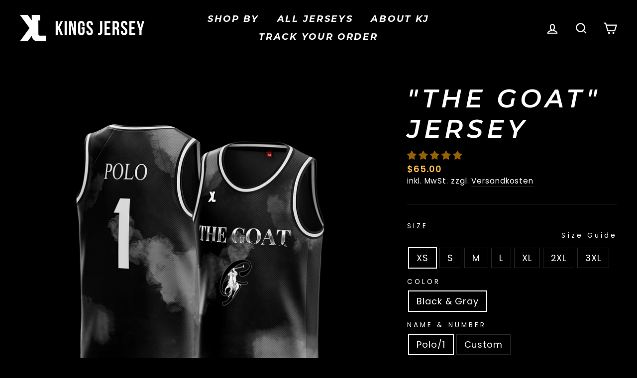

--- FILE ---
content_type: text/html; charset=utf-8
request_url: https://kingsjersey.com/de/products/the-goat-jersey
body_size: 48239
content:
<!doctype html> 
<html class="no-js" lang="de">
<head>





	<style id="ymq-checkout-button-protect">
		[name="checkout"],[name="chekout"], a[href^="/checkout"], a[href="/account/login"].cart__submit, button[type="submit"].btn-order, a.btn.cart__checkout, a.cart__submit, .wc-proceed-to-checkout button, #cart_form .buttons .btn-primary, .ymq-checkout-button{
        	pointer-events: none;
        }
	</style>
	<script>
		function ymq_ready(fn){
			if(document.addEventListener){
				document.addEventListener('DOMContentLoaded',function(){
					document.removeEventListener('DOMContentLoaded',arguments.callee,false);
					fn();
				},false);
			}else if(document.attachEvent){
				document.attachEvent('onreadystatechange',function(){
					if(document.readyState=='complete'){
						document.detachEvent('onreadystatechange',arguments.callee);
						fn();
					}
				});
			}
		}
		ymq_ready(() => {
			setTimeout(function() {
				var ymq_checkout_button_protect = document.getElementById("ymq-checkout-button-protect");
				ymq_checkout_button_protect.remove();
			}, 100);
		})
    </script> 


 

 

 

 


<script defer src='https://cdn.shopify.com/s/files/1/0411/8639/4277/t/11/assets/spotlight.js'></script>

<link defer href='https://cdn.shopify.com/s/files/1/0411/8639/4277/t/11/assets/ymq-option.css' rel='stylesheet'> 

<link defer href='https://option.ymq.cool/option/bottom.css' rel='stylesheet'> 

<style id="ymq-jsstyle"></style> 

<div id="bndlr-loaded"></div>

<script>
    window.bundlerLoaded = true;
    
	window.ymq_option = window.ymq_option || {}; 

	ymq_option.shop = `kingsjersey.myshopify.com`; 

	ymq_option.token = `07edcf3c86b4cb5a375a3bef45e23c910396ad72de6b8910695d2f323990298f`; 

	ymq_option.timestamp = `1768668338`; 

	ymq_option.customer_id = ``; 

	ymq_option.page = `product`; 
    
    ymq_option.cart = {"note":null,"attributes":{},"original_total_price":0,"total_price":0,"total_discount":0,"total_weight":0.0,"item_count":0,"items":[],"requires_shipping":false,"currency":"USD","items_subtotal_price":0,"cart_level_discount_applications":[],"checkout_charge_amount":0};
    
    ymq_option.country = {
        iso_code: `US`,
        name: `Vereinigte Staaten`
    };

	ymq_option.ymq_option_branding = {}; 
	  
		ymq_option.ymq_option_branding = {"button":{"--button-border-color":"#000000","--button-border-checked-color":"#FFFFFF","--button-border-disabled-color":"#000000","--button-background-color":"#FFFFFF","--button-background-checked-color":"#000000","--button-background-disabled-color":"#FFFFFF","--button-font-color":"#000000","--button-font-checked-color":"#FFFFFF","--button-font-disabled-color":"#CCCCCC","--button-margin-u-d":"4","--button-margin-l-r":"4","--button-padding-u-d":"8","--button-padding-l-r":"16","--button-font-size":"14","--button-line-height":"20","--button-border-radius":"0"},"radio":{"--radio-border-color":"#FFFFFF","--radio-border-checked-color":"#D19F12","--radio-border-disabled-color":"#C8C8C8","--radio-border-hover-color":"#FFFFFF","--radio-background-color":"#000000","--radio-background-checked-color":"#000000","--radio-background-disabled-color":"#E1E6F9","--radio-background-hover-color":"#D19F12","--radio-inner-color":"#000000","--radio-inner-checked-color":"#FFFFFF","--radio-inner-disabled-color":"#FFFFFF"},"input":{"--input-border-color":"#2B2A27","--input-border-checked-color":"#FFFFFF","--input-background-color":"#000000","--input-background-checked-color":"#000000","--input-font-color":"#F1F1F1","--input-font-checked-color":"#FFFFFF","--input-padding-u-d":"9","--input-padding-l-r":"16","--input-width":"100","--input-max-width":"400","--input-font-size":"18","--input-border-radius":"1"},"select":{"--select-border-color":"#000000","--select-border-checked-color":"#000000","--select-background-color":"#FFFFFF","--select-background-checked-color":"#FFFFFF","--select-font-color":"#000000","--select-font-checked-color":"#000000","--select-option-background-color":"#FFFFFF","--select-option-background-checked-color":"#F5F9FF","--select-option-background-disabled-color":"#FFFFFF","--select-option-font-color":"#000000","--select-option-font-checked-color":"#000000","--select-option-font-disabled-color":"#CCCCCC","--select-padding-u-d":"9","--select-padding-l-r":"16","--select-option-padding-u-d":"9","--select-option-padding-l-r":"16","--select-width":"100","--select-max-width":"400","--select-font-size":"14","--select-border-radius":"0"},"multiple":{"--multiple-background-color":"#F5F9FF","--multiple-font-color":"#000000","--multiple-padding-u-d":"2","--multiple-padding-l-r":"8","--multiple-font-size":"12","--multiple-border-radius":"0"},"img":{"--img-border-color":"#E1E1E1","--img-border-checked-color":"#000000","--img-border-disabled-color":"#000000","--img-width":"50","--img-height":"50","--img-margin-u-d":"2","--img-margin-l-r":"2","--img-border-radius":"4"},"upload":{"--upload-background-color":"#409EFF","--upload-font-color":"#FFFFFF","--upload-border-color":"#409EFF","--upload-padding-u-d":"12","--upload-padding-l-r":"20","--upload-font-size":"12","--upload-border-radius":"4"},"cart":{"--cart-border-color":"#000000","--buy-border-color":"#000000","--cart-border-hover-color":"#000000","--buy-border-hover-color":"#000000","--cart-background-color":"#000000","--buy-background-color":"#000000","--cart-background-hover-color":"#000000","--buy-background-hover-color":"#000000","--cart-font-color":"#FFFFFF","--buy-font-color":"#FFFFFF","--cart-font-hover-color":"#FFFFFF","--buy-font-hover-color":"#FFFFFF","--cart-padding-u-d":"12","--cart-padding-l-r":"16","--buy-padding-u-d":"12","--buy-padding-l-r":"16","--cart-margin-u-d":"4","--cart-margin-l-r":"0","--buy-margin-u-d":"4","--buy-margin-l-r":"0","--cart-width":"100","--cart-max-width":"800","--buy-width":"100","--buy-max-width":"800","--cart-font-size":"14","--cart-border-radius":"0","--buy-font-size":"14","--buy-border-radius":"0"},"quantity":{"--quantity-border-color":"#A6A3A3","--quantity-font-color":"#000000","--quantity-background-color":"#FFFFFF","--quantity-width":"150","--quantity-height":"40","--quantity-font-size":"14","--quantity-border-radius":"0"},"global":{"--global-title-color":"#FFFFFF","--global-help-color":"#FFFFFF","--global-error-color":"#D92E3F","--global-title-font-size":"15","--global-help-font-size":"12","--global-error-font-size":"12","--global-title-margin-top":"-5","--global-title-margin-bottom":"8","--global-title-margin-left":"0","--global-title-margin-right":"0","--global-help-margin-top":"-5","--global-help-margin-bottom":"0","--global-help-margin-left":"0","--global-help-margin-right":"0","--global-error-margin-top":"5","--global-error-margin-bottom":"0","--global-error-margin-left":"0","--global-error-margin-right":"0","--global-margin-top":"-5","--global-margin-bottom":"23","--global-margin-left":"0","--global-margin-right":"0"},"discount":{"--new-discount-normal-color":"#1878B9","--new-discount-error-color":"#E22120","--new-discount-layout":"flex-end"},"lan":{"require":"This is a required field.","email":"Please enter a valid email address.","phone":"Please enter the correct phone.","number":"Please enter an number.","integer":"Please enter an integer.","min_char":"Please enter no less than %s characters.","max_char":"Please enter no more than %s characters.","min":"Please enter no less than %s.","max":"Please enter no more than %s.","max_s":"Please choose less than %s options.","min_s":"Please choose more than %s options.","total_s":"Please choose %s options.","continue-shopping":"Continue shopping","cart-empty":"Your cart is empty","cart-note":"Add order note","note-placeholder":"How can we help you","subtotal":"Subtotal: ","view-cart":"View Cart","checket":"CHECKOUT","add-cart-success":"Add to cart success.","uploaded-file":"Uploaded file","item":"ITEM","items":"ITEMS","remove":"Remove","option-name":"Option Name","option-value":"Option Vlaue","option-price":"Price","add-to-cart":"Add To Cart","modal-close":"Close","sold_out":"sold out","please_choose":"Please choose","add_price_text":"","inventory_reminder":"The product %s is already sold out.","one-time-tag":"one time","price-split":"+","q-buy":"Buy:","q-save":"Save","qty-rang":"qtyRange","qty-discount":"discount","qty-discount-type":"discountType","qty-discount-type-percentage":"percentage","qty-discount-type-fixed":"fixed","q-coupon-code":"Tiered Wholesale Discount","discount_error2":"discount code isn't valid for the items in your cart","max-quantity":"999999","qty-input-text":"Qty: ","discount_code":"Discount code","application":"Apply","discount_error1":"Enter a valid discount code","product_title":"%s"},"price":{"--price-border-color":"#000000","--price-background-color":"#FFFFFF","--price-font-color":"#000000","--price-price-font-color":"#03de90","--price-padding-u-d":"9","--price-padding-l-r":"16","--price-width":"100","--price-max-width":"400","--price-font-size":"14","--price-border-radius":"0"},"extra":{"is_show":"0","plan":0,"quantity-box":"0","price-value":"3,4,15,16,7","variant-original-margin-bottom":"15","strong-dorp-down":0,"radio-unchecked":"0","close-cart-rate":"1","automic-swatch-ajax":"1","img-option-bigger":1,"add-button-reload":"1","version":200,"img_cdn":"1","option_value_split":", ","app-status":"1","init-variant-type":"3","variant-original":"1","title-value":"1,2,6,9,10","customecss":".ymq-option-title{\n\tfont-weight: 400!important;\n    text-transform: uppercase;\n    letter-spacing: 0.3em;\n    font-size: 0.75em;\n}","id":"10323296315","price-time":"0","main-product-with-properties":"0","child-item-action":"","is_small":"1","exclude-free-products":"0","options_list_show":"0","penny-variant":"","extra-charge":"","ajaxcart-product-type":"0","ajaxcart-modal":"0","trigger-ajaxcart-modal-show":"","add-cart-timeout":"50","qty-input-trigger":"0","variant-not-disabled":"0","variant-id-dom":"","add-cart-form-number":"0","product-price-in-product-page":"","product-compare-at-price-in-product-page":"","product-price-in-product-page-qty":"","product-compare-at-price-in-product-page-qty":"","hide-shopify-option":"","show-quantity":"","quantity-change":"","product-hide":"","product-show":"","product-add-to-cart":"","payment-button-hide":"","discount-before":"","cart-quantity-click-change":"","cart-quantity-change":"","check-out-button":"","variant-condition-label-class":".variant__label","variant-condition-value-parent-class":".variant-wrapper","variant-condition-value-class":"","variant-condition-click-class":"","trigger-select":"","trigger-select-join":"","locale":"0","other-form-data":"0","bunow":"0","cart-ajax":"0","add-cart-url":"","theme-variant-class":"","theme-variant-class-no":"","add-cart-carry-currency":"1","extra-style-code":"","variant-id-from":"0","trigger-option-dom":"","build_buy_now":"","currency-install":"true","currency-load":"","currency-do":"true","currency-beforedo":"","currency-status":"true","currency-format":"","currency-init":"","before_init_product":"","before_init_cart":"","buildYmqDom_b":"","buildYmqDom_a":"","replaceDomPrice_b":"","replaceDomPrice_a":"","buildFormData_b":"","buildFormData_a":"","ymqDiscountClick_b":"","ymqDiscountClick_a":"","doAddCart_before_validate":"","doAddCart_after_validate":"","doAddCart_before_getAjaxData":"","doAddCart_after_getAjaxData":"","doAddCart_success":"","doAddCart_error":"","doCheckout_before_checkoutqty":"","doCheckout_after_checkoutqty":"","doCheckout_before_getAjaxData":"","doCheckout_after_getAjaxData":"","doCheckout_success":"","doCheckout_error":""}}; 
	 
        
    
    
    
        
        
    
        
        
    
        
        
    
        
        
    
        
        
    
        
        
    
        
        
    
        
        
    
        
        
    
        
        
    
    

	 

		ymq_option.product = {"id":6832192913561,"title":"\"The Goat\" Jersey","handle":"the-goat-jersey","description":"\u003cmeta charset=\"UTF-8\"\u003e\n\u003cp data-mce-fragment=\"1\"\u003e\u003cbr\u003e\u003c\/p\u003e","published_at":"2021-06-10T20:53:05+02:00","created_at":"2021-06-10T20:42:56+02:00","vendor":"Kings Jersey","type":"","tags":["Polo G","The Goat"],"price":6500,"price_min":6500,"price_max":7500,"available":true,"price_varies":true,"compare_at_price":0,"compare_at_price_min":0,"compare_at_price_max":0,"compare_at_price_varies":false,"variants":[{"id":40302879211673,"title":"XS \/ Black \u0026 Gray \/ Polo\/1","option1":"XS","option2":"Black \u0026 Gray","option3":"Polo\/1","sku":"","requires_shipping":true,"taxable":true,"featured_image":null,"available":true,"name":"\"The Goat\" Jersey - XS \/ Black \u0026 Gray \/ Polo\/1","public_title":"XS \/ Black \u0026 Gray \/ Polo\/1","options":["XS","Black \u0026 Gray","Polo\/1"],"price":6500,"weight":0,"compare_at_price":0,"inventory_management":null,"barcode":"","requires_selling_plan":false,"selling_plan_allocations":[]},{"id":42900832813299,"title":"XS \/ Black \u0026 Gray \/ Custom","option1":"XS","option2":"Black \u0026 Gray","option3":"Custom","sku":"","requires_shipping":true,"taxable":true,"featured_image":null,"available":true,"name":"\"The Goat\" Jersey - XS \/ Black \u0026 Gray \/ Custom","public_title":"XS \/ Black \u0026 Gray \/ Custom","options":["XS","Black \u0026 Gray","Custom"],"price":7500,"weight":0,"compare_at_price":0,"inventory_management":null,"barcode":"","requires_selling_plan":false,"selling_plan_allocations":[]},{"id":40302879244441,"title":"S \/ Black \u0026 Gray \/ Polo\/1","option1":"S","option2":"Black \u0026 Gray","option3":"Polo\/1","sku":"","requires_shipping":true,"taxable":true,"featured_image":null,"available":true,"name":"\"The Goat\" Jersey - S \/ Black \u0026 Gray \/ Polo\/1","public_title":"S \/ Black \u0026 Gray \/ Polo\/1","options":["S","Black \u0026 Gray","Polo\/1"],"price":6500,"weight":0,"compare_at_price":0,"inventory_management":null,"barcode":"","requires_selling_plan":false,"selling_plan_allocations":[]},{"id":42900832846067,"title":"S \/ Black \u0026 Gray \/ Custom","option1":"S","option2":"Black \u0026 Gray","option3":"Custom","sku":"","requires_shipping":true,"taxable":true,"featured_image":null,"available":true,"name":"\"The Goat\" Jersey - S \/ Black \u0026 Gray \/ Custom","public_title":"S \/ Black \u0026 Gray \/ Custom","options":["S","Black \u0026 Gray","Custom"],"price":7500,"weight":0,"compare_at_price":0,"inventory_management":null,"barcode":"","requires_selling_plan":false,"selling_plan_allocations":[]},{"id":40302879309977,"title":"M \/ Black \u0026 Gray \/ Polo\/1","option1":"M","option2":"Black \u0026 Gray","option3":"Polo\/1","sku":"","requires_shipping":true,"taxable":true,"featured_image":null,"available":true,"name":"\"The Goat\" Jersey - M \/ Black \u0026 Gray \/ Polo\/1","public_title":"M \/ Black \u0026 Gray \/ Polo\/1","options":["M","Black \u0026 Gray","Polo\/1"],"price":6500,"weight":0,"compare_at_price":0,"inventory_management":null,"barcode":"","requires_selling_plan":false,"selling_plan_allocations":[]},{"id":42900832878835,"title":"M \/ Black \u0026 Gray \/ Custom","option1":"M","option2":"Black \u0026 Gray","option3":"Custom","sku":"","requires_shipping":true,"taxable":true,"featured_image":null,"available":true,"name":"\"The Goat\" Jersey - M \/ Black \u0026 Gray \/ Custom","public_title":"M \/ Black \u0026 Gray \/ Custom","options":["M","Black \u0026 Gray","Custom"],"price":7500,"weight":0,"compare_at_price":0,"inventory_management":null,"barcode":"","requires_selling_plan":false,"selling_plan_allocations":[]},{"id":40302879342745,"title":"L \/ Black \u0026 Gray \/ Polo\/1","option1":"L","option2":"Black \u0026 Gray","option3":"Polo\/1","sku":"","requires_shipping":true,"taxable":true,"featured_image":null,"available":true,"name":"\"The Goat\" Jersey - L \/ Black \u0026 Gray \/ Polo\/1","public_title":"L \/ Black \u0026 Gray \/ Polo\/1","options":["L","Black \u0026 Gray","Polo\/1"],"price":6500,"weight":0,"compare_at_price":0,"inventory_management":null,"barcode":"","requires_selling_plan":false,"selling_plan_allocations":[]},{"id":42900832911603,"title":"L \/ Black \u0026 Gray \/ Custom","option1":"L","option2":"Black \u0026 Gray","option3":"Custom","sku":"","requires_shipping":true,"taxable":true,"featured_image":null,"available":true,"name":"\"The Goat\" Jersey - L \/ Black \u0026 Gray \/ Custom","public_title":"L \/ Black \u0026 Gray \/ Custom","options":["L","Black \u0026 Gray","Custom"],"price":7500,"weight":0,"compare_at_price":0,"inventory_management":null,"barcode":"","requires_selling_plan":false,"selling_plan_allocations":[]},{"id":40302879375513,"title":"XL \/ Black \u0026 Gray \/ Polo\/1","option1":"XL","option2":"Black \u0026 Gray","option3":"Polo\/1","sku":"","requires_shipping":true,"taxable":true,"featured_image":null,"available":true,"name":"\"The Goat\" Jersey - XL \/ Black \u0026 Gray \/ Polo\/1","public_title":"XL \/ Black \u0026 Gray \/ Polo\/1","options":["XL","Black \u0026 Gray","Polo\/1"],"price":6500,"weight":0,"compare_at_price":0,"inventory_management":null,"barcode":"","requires_selling_plan":false,"selling_plan_allocations":[]},{"id":42900832944371,"title":"XL \/ Black \u0026 Gray \/ Custom","option1":"XL","option2":"Black \u0026 Gray","option3":"Custom","sku":"","requires_shipping":true,"taxable":true,"featured_image":null,"available":true,"name":"\"The Goat\" Jersey - XL \/ Black \u0026 Gray \/ Custom","public_title":"XL \/ Black \u0026 Gray \/ Custom","options":["XL","Black \u0026 Gray","Custom"],"price":7500,"weight":0,"compare_at_price":0,"inventory_management":null,"barcode":"","requires_selling_plan":false,"selling_plan_allocations":[]},{"id":40302879408281,"title":"2XL \/ Black \u0026 Gray \/ Polo\/1","option1":"2XL","option2":"Black \u0026 Gray","option3":"Polo\/1","sku":"","requires_shipping":true,"taxable":true,"featured_image":null,"available":true,"name":"\"The Goat\" Jersey - 2XL \/ Black \u0026 Gray \/ Polo\/1","public_title":"2XL \/ Black \u0026 Gray \/ Polo\/1","options":["2XL","Black \u0026 Gray","Polo\/1"],"price":6500,"weight":0,"compare_at_price":0,"inventory_management":null,"barcode":"","requires_selling_plan":false,"selling_plan_allocations":[]},{"id":42900832977139,"title":"2XL \/ Black \u0026 Gray \/ Custom","option1":"2XL","option2":"Black \u0026 Gray","option3":"Custom","sku":"","requires_shipping":true,"taxable":true,"featured_image":null,"available":true,"name":"\"The Goat\" Jersey - 2XL \/ Black \u0026 Gray \/ Custom","public_title":"2XL \/ Black \u0026 Gray \/ Custom","options":["2XL","Black \u0026 Gray","Custom"],"price":7500,"weight":0,"compare_at_price":0,"inventory_management":null,"barcode":"","requires_selling_plan":false,"selling_plan_allocations":[]},{"id":40302879441049,"title":"3XL \/ Black \u0026 Gray \/ Polo\/1","option1":"3XL","option2":"Black \u0026 Gray","option3":"Polo\/1","sku":"","requires_shipping":true,"taxable":true,"featured_image":null,"available":true,"name":"\"The Goat\" Jersey - 3XL \/ Black \u0026 Gray \/ Polo\/1","public_title":"3XL \/ Black \u0026 Gray \/ Polo\/1","options":["3XL","Black \u0026 Gray","Polo\/1"],"price":6500,"weight":0,"compare_at_price":0,"inventory_management":null,"barcode":"","requires_selling_plan":false,"selling_plan_allocations":[]},{"id":42900833009907,"title":"3XL \/ Black \u0026 Gray \/ Custom","option1":"3XL","option2":"Black \u0026 Gray","option3":"Custom","sku":"","requires_shipping":true,"taxable":true,"featured_image":null,"available":true,"name":"\"The Goat\" Jersey - 3XL \/ Black \u0026 Gray \/ Custom","public_title":"3XL \/ Black \u0026 Gray \/ Custom","options":["3XL","Black \u0026 Gray","Custom"],"price":7500,"weight":0,"compare_at_price":0,"inventory_management":null,"barcode":"","requires_selling_plan":false,"selling_plan_allocations":[]}],"images":["\/\/kingsjersey.com\/cdn\/shop\/products\/POLOGTheGoatJerseyp.png?v=1657660898"],"featured_image":"\/\/kingsjersey.com\/cdn\/shop\/products\/POLOGTheGoatJerseyp.png?v=1657660898","options":["Size","Color","Name \u0026 number"],"media":[{"alt":null,"id":30319400059123,"position":1,"preview_image":{"aspect_ratio":1.0,"height":2450,"width":2450,"src":"\/\/kingsjersey.com\/cdn\/shop\/products\/POLOGTheGoatJerseyp.png?v=1657660898"},"aspect_ratio":1.0,"height":2450,"media_type":"image","src":"\/\/kingsjersey.com\/cdn\/shop\/products\/POLOGTheGoatJerseyp.png?v=1657660898","width":2450}],"requires_selling_plan":false,"selling_plan_groups":[],"content":"\u003cmeta charset=\"UTF-8\"\u003e\n\u003cp data-mce-fragment=\"1\"\u003e\u003cbr\u003e\u003c\/p\u003e"}; 

		ymq_option.ymq_has_only_default_variant = true; 
		 
			ymq_option.ymq_has_only_default_variant = false; 
		 

        
            ymq_option.ymq_status = {}; 
             

            ymq_option.ymq_variantjson = {}; 
             

            ymq_option.ymq_option_data = {}; 
            

            ymq_option.ymq_option_condition = {}; 
             
        
        
        ymq_option.product_collections = {};
        
            ymq_option.product_collections[274511397017] = {"id":274511397017,"handle":"basketball-jerseys","updated_at":"2025-12-01T13:10:09+01:00","published_at":"2021-06-18T21:03:35+02:00","sort_order":"best-selling","template_suffix":"","published_scope":"web","title":"Basketball jerseys","body_html":""};
        
            ymq_option.product_collections[226953560217] = {"id":226953560217,"handle":"new-releases","updated_at":"2025-07-01T05:05:01+02:00","published_at":"2020-10-05T21:33:35+02:00","sort_order":"manual","template_suffix":"","published_scope":"web","title":"Best sellers - home page","body_html":""};
        
            ymq_option.product_collections[236277596313] = {"id":236277596313,"handle":"jerseys","title":"Jerseys","updated_at":"2025-12-01T13:10:09+01:00","body_html":"","published_at":"2020-12-11T15:52:54+01:00","sort_order":"best-selling","template_suffix":"","disjunctive":false,"rules":[{"column":"title","relation":"contains","condition":"Jersey"},{"column":"title","relation":"not_contains","condition":"Rice"},{"column":"title","relation":"not_contains","condition":"Deuce"},{"column":"title","relation":"not_contains","condition":"Jefferson"},{"column":"title","relation":"not_contains","condition":"Isaiah"}],"published_scope":"web","image":{"created_at":"2022-03-16T14:32:47+01:00","alt":null,"width":1080,"height":1350,"src":"\/\/kingsjersey.com\/cdn\/shop\/collections\/IMG_8652_46857074-47ca-484a-bc6c-352a0dc64331.jpg?v=1647437568"}};
        
            ymq_option.product_collections[210516181145] = {"id":210516181145,"handle":"modern-hiphop-and-rap","updated_at":"2025-11-09T13:04:45+01:00","published_at":"2020-08-02T10:01:24+02:00","sort_order":"best-selling","template_suffix":"","published_scope":"web","title":"Modern Hip-hop and rap","body_html":"","image":{"created_at":"2020-12-06T14:40:35+01:00","alt":null,"width":1125,"height":1392,"src":"\/\/kingsjersey.com\/cdn\/shop\/collections\/IMG_2091.jpg?v=1628699135"}};
        

        ymq_option.ymq_template_options = {};
        ymq_option.ymq_option_template = {};
  		ymq_option.ymq_option_template_condition = {}; 
        
        
        

        
            ymq_option.ymq_option_template_sort = `1`;
        

        
            ymq_option.ymq_option_template_sort_before = false;
        
        
        ymq_option.ymq_option_template_c_t = {};
  		ymq_option.ymq_option_template_condition_c_t = {};
        ymq_option.ymq_option_template_assign_c_t = {};

        
        
        
            
            
                
                
                    
                    
                    
                        
                            
                            
                                
                                
                            
                                
                                
                            
                                
                                
                                    
                                    
                                    
                                        
                                        
                                            
                                            
                                                 
                                                 
                                                 
                                                    ymq_option.ymq_option_template_c_t[`tem1`] = {"ymq1tem2":{"id":"1tem2","type":"1","label":"NAME","placeholder":"Enter your custom name","help":"","min_char":"0","max_char":"15","is_get_to_cart":1,"onetime":0,"required":"0","tooltip":"","tooltip_position":"1","hide_title":"0","class":"","alert_text":"","a_t1":"","a_t2":"","a_width":"700","style":"1","add_price_type":1,"variant_id":0,"handle":"","product_id":0,"variant_price":0,"variant_title":"","weight":"","sku":"","price":"","one_time":"0","default_text":"","min":"","max":"","field_type":"1"},"ymq1tem3":{"id":"1tem3","type":"1","label":"NUMBER","placeholder":"Enter your custom number","help":"","min_char":"0","max_char":"3","is_get_to_cart":1,"onetime":0,"required":"0","tooltip":"","tooltip_position":"1","hide_title":"0","class":"","alert_text":"","a_t1":"","a_t2":"","a_width":"700","style":"1","add_price_type":1,"variant_id":0,"handle":"","product_id":0,"variant_price":0,"variant_title":"","weight":"","sku":"","price":"","one_time":"0","default_text":"","min":"","max":"","field_type":"1"}}
                                                    ymq_option.ymq_option_template_condition_c_t[`tem1`] = {"1tem2":{"type":"1","andor":"||","show":"1","children":"","options":{"2":{"type":"1","id":"Name \u0026amp; number","option_type":600,"value":"Custom"}}},"1tem3":{"type":"1","andor":"||","show":"1","children":"","options":{"2":{"type":"1","id":"Name \u0026amp; number","option_type":600,"value":"Custom"}}}} 
                                                 
                                            
                                        
                                    
                                    
                        
                    
                
            
        
        

                                             
	
</script><script defer src='https://option.ymq.cool/option/ymq-option.js'></script>
 
 
  <!-- Global site tag (gtag.js) - Google Analytics -->
<script async data-src="https://www.googletagmanager.com/gtag/js?id=G-R9EPR3L6WN"></script>
<script>
  window.dataLayer = window.dataLayer || [];
  function gtag(){dataLayer.push(arguments);}
  gtag('js', new Date());

  gtag('config', 'G-R9EPR3L6WN');
</script>
<meta name="google-site-verification" content="qrJp_nnV7X7L7_QV_UrQWCuLt1hN_85M76C_JeD0AZY" />

  <meta name="facebook-domain-verification" content="njgbjnwzcqstbpejr9nr4n3dcp3lml" />
  <meta name="facebook-domain-verification" content="ci02mbkeyfgod6v3psyttk25lkjq0f" />
  <meta name="google-site-verification" content="regfy5bDXS6_FDWs64Dxro7dwoJG_WAUdkqk9y_u55U" />

<script>
window.KiwiSizing = window.KiwiSizing === undefined ? {} : window.KiwiSizing;
KiwiSizing.shop = "kingsjersey.myshopify.com";


KiwiSizing.data = {
  collections: "274511397017,226953560217,236277596313,210516181145",
  tags: "Polo G,The Goat",
  product: "6832192913561",
  vendor: "Kings Jersey",
  type: "",
  title: "\"The Goat\" Jersey",
  images: ["\/\/kingsjersey.com\/cdn\/shop\/products\/POLOGTheGoatJerseyp.png?v=1657660898"],
  options: [{"name":"Size","position":1,"values":["XS","S","M","L","XL","2XL","3XL"]},{"name":"Color","position":2,"values":["Black \u0026 Gray"]},{"name":"Name \u0026 number","position":3,"values":["Polo\/1","Custom"]}],
  variants: [{"id":40302879211673,"title":"XS \/ Black \u0026 Gray \/ Polo\/1","option1":"XS","option2":"Black \u0026 Gray","option3":"Polo\/1","sku":"","requires_shipping":true,"taxable":true,"featured_image":null,"available":true,"name":"\"The Goat\" Jersey - XS \/ Black \u0026 Gray \/ Polo\/1","public_title":"XS \/ Black \u0026 Gray \/ Polo\/1","options":["XS","Black \u0026 Gray","Polo\/1"],"price":6500,"weight":0,"compare_at_price":0,"inventory_management":null,"barcode":"","requires_selling_plan":false,"selling_plan_allocations":[]},{"id":42900832813299,"title":"XS \/ Black \u0026 Gray \/ Custom","option1":"XS","option2":"Black \u0026 Gray","option3":"Custom","sku":"","requires_shipping":true,"taxable":true,"featured_image":null,"available":true,"name":"\"The Goat\" Jersey - XS \/ Black \u0026 Gray \/ Custom","public_title":"XS \/ Black \u0026 Gray \/ Custom","options":["XS","Black \u0026 Gray","Custom"],"price":7500,"weight":0,"compare_at_price":0,"inventory_management":null,"barcode":"","requires_selling_plan":false,"selling_plan_allocations":[]},{"id":40302879244441,"title":"S \/ Black \u0026 Gray \/ Polo\/1","option1":"S","option2":"Black \u0026 Gray","option3":"Polo\/1","sku":"","requires_shipping":true,"taxable":true,"featured_image":null,"available":true,"name":"\"The Goat\" Jersey - S \/ Black \u0026 Gray \/ Polo\/1","public_title":"S \/ Black \u0026 Gray \/ Polo\/1","options":["S","Black \u0026 Gray","Polo\/1"],"price":6500,"weight":0,"compare_at_price":0,"inventory_management":null,"barcode":"","requires_selling_plan":false,"selling_plan_allocations":[]},{"id":42900832846067,"title":"S \/ Black \u0026 Gray \/ Custom","option1":"S","option2":"Black \u0026 Gray","option3":"Custom","sku":"","requires_shipping":true,"taxable":true,"featured_image":null,"available":true,"name":"\"The Goat\" Jersey - S \/ Black \u0026 Gray \/ Custom","public_title":"S \/ Black \u0026 Gray \/ Custom","options":["S","Black \u0026 Gray","Custom"],"price":7500,"weight":0,"compare_at_price":0,"inventory_management":null,"barcode":"","requires_selling_plan":false,"selling_plan_allocations":[]},{"id":40302879309977,"title":"M \/ Black \u0026 Gray \/ Polo\/1","option1":"M","option2":"Black \u0026 Gray","option3":"Polo\/1","sku":"","requires_shipping":true,"taxable":true,"featured_image":null,"available":true,"name":"\"The Goat\" Jersey - M \/ Black \u0026 Gray \/ Polo\/1","public_title":"M \/ Black \u0026 Gray \/ Polo\/1","options":["M","Black \u0026 Gray","Polo\/1"],"price":6500,"weight":0,"compare_at_price":0,"inventory_management":null,"barcode":"","requires_selling_plan":false,"selling_plan_allocations":[]},{"id":42900832878835,"title":"M \/ Black \u0026 Gray \/ Custom","option1":"M","option2":"Black \u0026 Gray","option3":"Custom","sku":"","requires_shipping":true,"taxable":true,"featured_image":null,"available":true,"name":"\"The Goat\" Jersey - M \/ Black \u0026 Gray \/ Custom","public_title":"M \/ Black \u0026 Gray \/ Custom","options":["M","Black \u0026 Gray","Custom"],"price":7500,"weight":0,"compare_at_price":0,"inventory_management":null,"barcode":"","requires_selling_plan":false,"selling_plan_allocations":[]},{"id":40302879342745,"title":"L \/ Black \u0026 Gray \/ Polo\/1","option1":"L","option2":"Black \u0026 Gray","option3":"Polo\/1","sku":"","requires_shipping":true,"taxable":true,"featured_image":null,"available":true,"name":"\"The Goat\" Jersey - L \/ Black \u0026 Gray \/ Polo\/1","public_title":"L \/ Black \u0026 Gray \/ Polo\/1","options":["L","Black \u0026 Gray","Polo\/1"],"price":6500,"weight":0,"compare_at_price":0,"inventory_management":null,"barcode":"","requires_selling_plan":false,"selling_plan_allocations":[]},{"id":42900832911603,"title":"L \/ Black \u0026 Gray \/ Custom","option1":"L","option2":"Black \u0026 Gray","option3":"Custom","sku":"","requires_shipping":true,"taxable":true,"featured_image":null,"available":true,"name":"\"The Goat\" Jersey - L \/ Black \u0026 Gray \/ Custom","public_title":"L \/ Black \u0026 Gray \/ Custom","options":["L","Black \u0026 Gray","Custom"],"price":7500,"weight":0,"compare_at_price":0,"inventory_management":null,"barcode":"","requires_selling_plan":false,"selling_plan_allocations":[]},{"id":40302879375513,"title":"XL \/ Black \u0026 Gray \/ Polo\/1","option1":"XL","option2":"Black \u0026 Gray","option3":"Polo\/1","sku":"","requires_shipping":true,"taxable":true,"featured_image":null,"available":true,"name":"\"The Goat\" Jersey - XL \/ Black \u0026 Gray \/ Polo\/1","public_title":"XL \/ Black \u0026 Gray \/ Polo\/1","options":["XL","Black \u0026 Gray","Polo\/1"],"price":6500,"weight":0,"compare_at_price":0,"inventory_management":null,"barcode":"","requires_selling_plan":false,"selling_plan_allocations":[]},{"id":42900832944371,"title":"XL \/ Black \u0026 Gray \/ Custom","option1":"XL","option2":"Black \u0026 Gray","option3":"Custom","sku":"","requires_shipping":true,"taxable":true,"featured_image":null,"available":true,"name":"\"The Goat\" Jersey - XL \/ Black \u0026 Gray \/ Custom","public_title":"XL \/ Black \u0026 Gray \/ Custom","options":["XL","Black \u0026 Gray","Custom"],"price":7500,"weight":0,"compare_at_price":0,"inventory_management":null,"barcode":"","requires_selling_plan":false,"selling_plan_allocations":[]},{"id":40302879408281,"title":"2XL \/ Black \u0026 Gray \/ Polo\/1","option1":"2XL","option2":"Black \u0026 Gray","option3":"Polo\/1","sku":"","requires_shipping":true,"taxable":true,"featured_image":null,"available":true,"name":"\"The Goat\" Jersey - 2XL \/ Black \u0026 Gray \/ Polo\/1","public_title":"2XL \/ Black \u0026 Gray \/ Polo\/1","options":["2XL","Black \u0026 Gray","Polo\/1"],"price":6500,"weight":0,"compare_at_price":0,"inventory_management":null,"barcode":"","requires_selling_plan":false,"selling_plan_allocations":[]},{"id":42900832977139,"title":"2XL \/ Black \u0026 Gray \/ Custom","option1":"2XL","option2":"Black \u0026 Gray","option3":"Custom","sku":"","requires_shipping":true,"taxable":true,"featured_image":null,"available":true,"name":"\"The Goat\" Jersey - 2XL \/ Black \u0026 Gray \/ Custom","public_title":"2XL \/ Black \u0026 Gray \/ Custom","options":["2XL","Black \u0026 Gray","Custom"],"price":7500,"weight":0,"compare_at_price":0,"inventory_management":null,"barcode":"","requires_selling_plan":false,"selling_plan_allocations":[]},{"id":40302879441049,"title":"3XL \/ Black \u0026 Gray \/ Polo\/1","option1":"3XL","option2":"Black \u0026 Gray","option3":"Polo\/1","sku":"","requires_shipping":true,"taxable":true,"featured_image":null,"available":true,"name":"\"The Goat\" Jersey - 3XL \/ Black \u0026 Gray \/ Polo\/1","public_title":"3XL \/ Black \u0026 Gray \/ Polo\/1","options":["3XL","Black \u0026 Gray","Polo\/1"],"price":6500,"weight":0,"compare_at_price":0,"inventory_management":null,"barcode":"","requires_selling_plan":false,"selling_plan_allocations":[]},{"id":42900833009907,"title":"3XL \/ Black \u0026 Gray \/ Custom","option1":"3XL","option2":"Black \u0026 Gray","option3":"Custom","sku":"","requires_shipping":true,"taxable":true,"featured_image":null,"available":true,"name":"\"The Goat\" Jersey - 3XL \/ Black \u0026 Gray \/ Custom","public_title":"3XL \/ Black \u0026 Gray \/ Custom","options":["3XL","Black \u0026 Gray","Custom"],"price":7500,"weight":0,"compare_at_price":0,"inventory_management":null,"barcode":"","requires_selling_plan":false,"selling_plan_allocations":[]}],
};

</script>
  <meta charset="utf-8">
  <meta http-equiv="X-UA-Compatible" content="IE=edge,chrome=1">
  <meta name="viewport" content="width=device-width,initial-scale=1">
  <meta name="theme-color" content="#d19f12">
  <link rel="canonical" href="https://kingsjersey.com/de/products/the-goat-jersey">
<link rel="alternate" hreflang="x-default" href="https://https://kings-jersey.com//de/products/the-goat-jersey" />

  
  
<link rel="shortcut icon" href="//kingsjersey.com/cdn/shop/files/KingsJersey_Favicon_32x32.png?v=1613734390" type="image/png" /><title>&quot;The Goat&quot; Jersey
&ndash; Kings Jersey
</title>
<meta name="description" content="">   <script>window.performance && window.performance.mark && window.performance.mark('shopify.content_for_header.start');</script><meta name="google-site-verification" content="Frpbj1Ui9ccJMssWZKbp9LQ2KqebqTHcYfHvqoMRX3U">
<meta id="shopify-digital-wallet" name="shopify-digital-wallet" content="/10323296315/digital_wallets/dialog">
<meta name="shopify-checkout-api-token" content="3686ed486e7c19cc9b47a5c05c8c590f">
<meta id="in-context-paypal-metadata" data-shop-id="10323296315" data-venmo-supported="false" data-environment="production" data-locale="de_DE" data-paypal-v4="true" data-currency="USD">
<link rel="alternate" hreflang="x-default" href="https://kingsjersey.com/products/the-goat-jersey">
<link rel="alternate" hreflang="en" href="https://kingsjersey.com/products/the-goat-jersey">
<link rel="alternate" hreflang="de" href="https://kingsjersey.com/de/products/the-goat-jersey">
<link rel="alternate" hreflang="es" href="https://kingsjersey.com/es/products/the-goat-jersey">
<link rel="alternate" hreflang="fr" href="https://kingsjersey.com/fr/products/the-goat-jersey">
<link rel="alternate" hreflang="it" href="https://kingsjersey.com/it/products/the-goat-jersey">
<link rel="alternate" type="application/json+oembed" href="https://kingsjersey.com/de/products/the-goat-jersey.oembed">
<script async="async" data-src="/checkouts/internal/preloads.js?locale=de-US"></script>
<script id="shopify-features" type="application/json">{"accessToken":"3686ed486e7c19cc9b47a5c05c8c590f","betas":["rich-media-storefront-analytics"],"domain":"kingsjersey.com","predictiveSearch":true,"shopId":10323296315,"locale":"de"}</script>
<script>var Shopify = Shopify || {};
Shopify.shop = "kingsjersey.myshopify.com";
Shopify.locale = "de";
Shopify.currency = {"active":"USD","rate":"1.0"};
Shopify.country = "US";
Shopify.theme = {"name":"Copy of codiux of Main Kings Jersey \/\/\/\/","id":136812691699,"schema_name":"Impulse","schema_version":"3.2.1","theme_store_id":null,"role":"main"};
Shopify.theme.handle = "null";
Shopify.theme.style = {"id":null,"handle":null};
Shopify.cdnHost = "kingsjersey.com/cdn";
Shopify.routes = Shopify.routes || {};
Shopify.routes.root = "/de/";</script>
<script type="module">!function(o){(o.Shopify=o.Shopify||{}).modules=!0}(window);</script>
<script>!function(o){function n(){var o=[];function n(){o.push(Array.prototype.slice.apply(arguments))}return n.q=o,n}var t=o.Shopify=o.Shopify||{};t.loadFeatures=n(),t.autoloadFeatures=n()}(window);</script>
<script id="shop-js-analytics" type="application/json">{"pageType":"product"}</script>
<script defer="defer" async type="module" data-src="//kingsjersey.com/cdn/shopifycloud/shop-js/modules/v2/client.init-shop-cart-sync_HUjMWWU5.de.esm.js"></script>
<script defer="defer" async type="module" data-src="//kingsjersey.com/cdn/shopifycloud/shop-js/modules/v2/chunk.common_QpfDqRK1.esm.js"></script>
<script type="module">
  await import("//kingsjersey.com/cdn/shopifycloud/shop-js/modules/v2/client.init-shop-cart-sync_HUjMWWU5.de.esm.js");
await import("//kingsjersey.com/cdn/shopifycloud/shop-js/modules/v2/chunk.common_QpfDqRK1.esm.js");

  window.Shopify.SignInWithShop?.initShopCartSync?.({"fedCMEnabled":true,"windoidEnabled":true});

</script>
<script>(function() {
  var isLoaded = false;
  function asyncLoad() {
    if (isLoaded) return;
    isLoaded = true;
    var urls = ["https:\/\/app.kiwisizing.com\/web\/js\/dist\/kiwiSizing\/plugin\/SizingPlugin.prod.js?v=330\u0026shop=kingsjersey.myshopify.com","https:\/\/gtranslate.io\/shopify\/gtranslate.js?shop=kingsjersey.myshopify.com","https:\/\/cdn.autoketing.org\/sdk-cdn\/currency-convert\/dist\/currency-convert-embed.js?t=1610632725014472709\u0026shop=kingsjersey.myshopify.com","\/\/cdn.shopify.com\/proxy\/b75d055706cad9ec199947b4f44b0e0b9cbb6d85c6e7f3adb2403db46f7281c5\/api.goaffpro.com\/loader.js?shop=kingsjersey.myshopify.com\u0026sp-cache-control=cHVibGljLCBtYXgtYWdlPTkwMA","https:\/\/cdn.recovermycart.com\/scripts\/keepcart\/CartJS.min.js?shop=kingsjersey.myshopify.com\u0026shop=kingsjersey.myshopify.com","https:\/\/instafeed.nfcube.com\/cdn\/baa7c535db5d94ce6c9f701c4088e123.js?shop=kingsjersey.myshopify.com","https:\/\/cdn.shopify.com\/s\/files\/1\/0411\/8639\/4277\/t\/11\/assets\/mw4M5Ya3iFNARE4t.js?shop=kingsjersey.myshopify.com","https:\/\/cdn.shopify.com\/s\/files\/1\/0103\/2329\/6315\/t\/25\/assets\/booster_eu_cookie_10323296315.js?v=1675537897\u0026shop=kingsjersey.myshopify.com","https:\/\/cdn.hextom.com\/js\/freeshippingbar.js?shop=kingsjersey.myshopify.com"];
    for (var i = 0; i < urls.length; i++) {
      var s = document.createElement('script');
      s.type = 'text/javascript';
      s.async = true;
      s.src = urls[i];
      var x = document.getElementsByTagName('script')[0];
      x.parentNode.insertBefore(s, x);
    }
  };
  document.addEventListener('StartAsyncLoading',function(event){asyncLoad();});if(window.attachEvent) {
    window.attachEvent('onload', function(){});
  } else {
    window.addEventListener('load', function(){}, false);
  }
})();</script>
<script id="__st">var __st={"a":10323296315,"offset":3600,"reqid":"1476eaba-345c-41cb-87ef-93572ae38b08-1768668337","pageurl":"kingsjersey.com\/de\/products\/the-goat-jersey","u":"4694a6e78561","p":"product","rtyp":"product","rid":6832192913561};</script>
<script>window.ShopifyPaypalV4VisibilityTracking = true;</script>
<script id="captcha-bootstrap">!function(){'use strict';const t='contact',e='account',n='new_comment',o=[[t,t],['blogs',n],['comments',n],[t,'customer']],c=[[e,'customer_login'],[e,'guest_login'],[e,'recover_customer_password'],[e,'create_customer']],r=t=>t.map((([t,e])=>`form[action*='/${t}']:not([data-nocaptcha='true']) input[name='form_type'][value='${e}']`)).join(','),a=t=>()=>t?[...document.querySelectorAll(t)].map((t=>t.form)):[];function s(){const t=[...o],e=r(t);return a(e)}const i='password',u='form_key',d=['recaptcha-v3-token','g-recaptcha-response','h-captcha-response',i],f=()=>{try{return window.sessionStorage}catch{return}},m='__shopify_v',_=t=>t.elements[u];function p(t,e,n=!1){try{const o=window.sessionStorage,c=JSON.parse(o.getItem(e)),{data:r}=function(t){const{data:e,action:n}=t;return t[m]||n?{data:e,action:n}:{data:t,action:n}}(c);for(const[e,n]of Object.entries(r))t.elements[e]&&(t.elements[e].value=n);n&&o.removeItem(e)}catch(o){console.error('form repopulation failed',{error:o})}}const l='form_type',E='cptcha';function T(t){t.dataset[E]=!0}const w=window,h=w.document,L='Shopify',v='ce_forms',y='captcha';let A=!1;((t,e)=>{const n=(g='f06e6c50-85a8-45c8-87d0-21a2b65856fe',I='https://cdn.shopify.com/shopifycloud/storefront-forms-hcaptcha/ce_storefront_forms_captcha_hcaptcha.v1.5.2.iife.js',D={infoText:'Durch hCaptcha geschützt',privacyText:'Datenschutz',termsText:'Allgemeine Geschäftsbedingungen'},(t,e,n)=>{const o=w[L][v],c=o.bindForm;if(c)return c(t,g,e,D).then(n);var r;o.q.push([[t,g,e,D],n]),r=I,A||(h.body.append(Object.assign(h.createElement('script'),{id:'captcha-provider',async:!0,src:r})),A=!0)});var g,I,D;w[L]=w[L]||{},w[L][v]=w[L][v]||{},w[L][v].q=[],w[L][y]=w[L][y]||{},w[L][y].protect=function(t,e){n(t,void 0,e),T(t)},Object.freeze(w[L][y]),function(t,e,n,w,h,L){const[v,y,A,g]=function(t,e,n){const i=e?o:[],u=t?c:[],d=[...i,...u],f=r(d),m=r(i),_=r(d.filter((([t,e])=>n.includes(e))));return[a(f),a(m),a(_),s()]}(w,h,L),I=t=>{const e=t.target;return e instanceof HTMLFormElement?e:e&&e.form},D=t=>v().includes(t);t.addEventListener('submit',(t=>{const e=I(t);if(!e)return;const n=D(e)&&!e.dataset.hcaptchaBound&&!e.dataset.recaptchaBound,o=_(e),c=g().includes(e)&&(!o||!o.value);(n||c)&&t.preventDefault(),c&&!n&&(function(t){try{if(!f())return;!function(t){const e=f();if(!e)return;const n=_(t);if(!n)return;const o=n.value;o&&e.removeItem(o)}(t);const e=Array.from(Array(32),(()=>Math.random().toString(36)[2])).join('');!function(t,e){_(t)||t.append(Object.assign(document.createElement('input'),{type:'hidden',name:u})),t.elements[u].value=e}(t,e),function(t,e){const n=f();if(!n)return;const o=[...t.querySelectorAll(`input[type='${i}']`)].map((({name:t})=>t)),c=[...d,...o],r={};for(const[a,s]of new FormData(t).entries())c.includes(a)||(r[a]=s);n.setItem(e,JSON.stringify({[m]:1,action:t.action,data:r}))}(t,e)}catch(e){console.error('failed to persist form',e)}}(e),e.submit())}));const S=(t,e)=>{t&&!t.dataset[E]&&(n(t,e.some((e=>e===t))),T(t))};for(const o of['focusin','change'])t.addEventListener(o,(t=>{const e=I(t);D(e)&&S(e,y())}));const B=e.get('form_key'),M=e.get(l),P=B&&M;t.addEventListener('DOMContentLoaded',(()=>{const t=y();if(P)for(const e of t)e.elements[l].value===M&&p(e,B);[...new Set([...A(),...v().filter((t=>'true'===t.dataset.shopifyCaptcha))])].forEach((e=>S(e,t)))}))}(h,new URLSearchParams(w.location.search),n,t,e,['guest_login'])})(!0,!0)}();</script>
<script integrity="sha256-4kQ18oKyAcykRKYeNunJcIwy7WH5gtpwJnB7kiuLZ1E=" data-source-attribution="shopify.loadfeatures" defer="defer" data-src="//kingsjersey.com/cdn/shopifycloud/storefront/assets/storefront/load_feature-a0a9edcb.js" crossorigin="anonymous"></script>
<script data-source-attribution="shopify.dynamic_checkout.dynamic.init">var Shopify=Shopify||{};Shopify.PaymentButton=Shopify.PaymentButton||{isStorefrontPortableWallets:!0,init:function(){window.Shopify.PaymentButton.init=function(){};var t=document.createElement("script");t.data-src="https://kingsjersey.com/cdn/shopifycloud/portable-wallets/latest/portable-wallets.de.js",t.type="module",document.head.appendChild(t)}};
</script>
<script data-source-attribution="shopify.dynamic_checkout.buyer_consent">
  function portableWalletsHideBuyerConsent(e){var t=document.getElementById("shopify-buyer-consent"),n=document.getElementById("shopify-subscription-policy-button");t&&n&&(t.classList.add("hidden"),t.setAttribute("aria-hidden","true"),n.removeEventListener("click",e))}function portableWalletsShowBuyerConsent(e){var t=document.getElementById("shopify-buyer-consent"),n=document.getElementById("shopify-subscription-policy-button");t&&n&&(t.classList.remove("hidden"),t.removeAttribute("aria-hidden"),n.addEventListener("click",e))}window.Shopify?.PaymentButton&&(window.Shopify.PaymentButton.hideBuyerConsent=portableWalletsHideBuyerConsent,window.Shopify.PaymentButton.showBuyerConsent=portableWalletsShowBuyerConsent);
</script>
<script>
  function portableWalletsCleanup(e){e&&e.src&&console.error("Failed to load portable wallets script "+e.src);var t=document.querySelectorAll("shopify-accelerated-checkout .shopify-payment-button__skeleton, shopify-accelerated-checkout-cart .wallet-cart-button__skeleton"),e=document.getElementById("shopify-buyer-consent");for(let e=0;e<t.length;e++)t[e].remove();e&&e.remove()}function portableWalletsNotLoadedAsModule(e){e instanceof ErrorEvent&&"string"==typeof e.message&&e.message.includes("import.meta")&&"string"==typeof e.filename&&e.filename.includes("portable-wallets")&&(window.removeEventListener("error",portableWalletsNotLoadedAsModule),window.Shopify.PaymentButton.failedToLoad=e,"loading"===document.readyState?document.addEventListener("DOMContentLoaded",window.Shopify.PaymentButton.init):window.Shopify.PaymentButton.init())}window.addEventListener("error",portableWalletsNotLoadedAsModule);
</script>

<script type="module" data-src="https://kingsjersey.com/cdn/shopifycloud/portable-wallets/latest/portable-wallets.de.js" onError="portableWalletsCleanup(this)" crossorigin="anonymous"></script>
<script nomodule>
  document.addEventListener("DOMContentLoaded", portableWalletsCleanup);
</script>

<script id='scb4127' type='text/javascript' async='' data-src='https://kingsjersey.com/cdn/shopifycloud/privacy-banner/storefront-banner.js'></script><link id="shopify-accelerated-checkout-styles" rel="stylesheet" media="screen" href="https://kingsjersey.com/cdn/shopifycloud/portable-wallets/latest/accelerated-checkout-backwards-compat.css" crossorigin="anonymous">
<style id="shopify-accelerated-checkout-cart">
        #shopify-buyer-consent {
  margin-top: 1em;
  display: inline-block;
  width: 100%;
}

#shopify-buyer-consent.hidden {
  display: none;
}

#shopify-subscription-policy-button {
  background: none;
  border: none;
  padding: 0;
  text-decoration: underline;
  font-size: inherit;
  cursor: pointer;
}

#shopify-subscription-policy-button::before {
  box-shadow: none;
}

      </style>

<script>window.performance && window.performance.mark && window.performance.mark('shopify.content_for_header.end');</script>
  <meta property="og:site_name" content="Kings Jersey">
  <meta property="og:url" content="https://kingsjersey.com/de/products/the-goat-jersey">
  <meta property="og:title" content="&quot;The Goat&quot; Jersey">
  <meta property="og:type" content="product">
  <meta property="og:description" content="Infusing pure comfort and style, Kings Jersey set out on a mission to bring hip hop culture to the forefront of the jersey industry. Established in 2018, we began a journey to not only bring an aesthetic that is identifiable in the hip hop or urban community but to bring a stylish flair to the table. "><meta property="og:image" content="http://kingsjersey.com/cdn/shop/products/POLOGTheGoatJerseyp_1200x1200.png?v=1657660898">
  <meta property="og:image:secure_url" content="https://kingsjersey.com/cdn/shop/products/POLOGTheGoatJerseyp_1200x1200.png?v=1657660898">
  <script src="//cdn.shopify.com/s/files/1/0617/7298/8603/files/option_selection_5712952b-0591-4f8e-a2bd-a2e7a70d9f52.js?v=1659206952" type="text/javascript"></script><script src="//cdn.shopify.com/s/files/1/0617/7298/8603/files/preconnect.js?v=1659207000" type="text/javascript"></script>
  <meta name="twitter:site" content="@shopkingsjersey">
  <meta name="twitter:card" content="summary_large_image">
  <meta name="twitter:title" content=""The Goat" Jersey">
  <meta name="twitter:description" content="Infusing pure comfort and style, Kings Jersey set out on a mission to bring hip hop culture to the forefront of the jersey industry. Established in 2018, we began a journey to not only bring an aesthetic that is identifiable in the hip hop or urban community but to bring a stylish flair to the table. ">
<style data-shopify>
  @font-face {
  font-family: Montserrat;
  font-weight: 600;
  font-style: italic;
  src: url("//kingsjersey.com/cdn/fonts/montserrat/montserrat_i6.e90155dd2f004112a61c0322d66d1f59dadfa84b.woff2") format("woff2"),
       url("//kingsjersey.com/cdn/fonts/montserrat/montserrat_i6.41470518d8e9d7f1bcdd29a447c2397e5393943f.woff") format("woff");
}

  @font-face {
  font-family: Poppins;
  font-weight: 400;
  font-style: normal;
  src: url("//kingsjersey.com/cdn/fonts/poppins/poppins_n4.0ba78fa5af9b0e1a374041b3ceaadf0a43b41362.woff2") format("woff2"),
       url("//kingsjersey.com/cdn/fonts/poppins/poppins_n4.214741a72ff2596839fc9760ee7a770386cf16ca.woff") format("woff");
}


  @font-face {
  font-family: Poppins;
  font-weight: 600;
  font-style: normal;
  src: url("//kingsjersey.com/cdn/fonts/poppins/poppins_n6.aa29d4918bc243723d56b59572e18228ed0786f6.woff2") format("woff2"),
       url("//kingsjersey.com/cdn/fonts/poppins/poppins_n6.5f815d845fe073750885d5b7e619ee00e8111208.woff") format("woff");
}

  @font-face {
  font-family: Poppins;
  font-weight: 400;
  font-style: italic;
  src: url("//kingsjersey.com/cdn/fonts/poppins/poppins_i4.846ad1e22474f856bd6b81ba4585a60799a9f5d2.woff2") format("woff2"),
       url("//kingsjersey.com/cdn/fonts/poppins/poppins_i4.56b43284e8b52fc64c1fd271f289a39e8477e9ec.woff") format("woff");
}

  @font-face {
  font-family: Poppins;
  font-weight: 600;
  font-style: italic;
  src: url("//kingsjersey.com/cdn/fonts/poppins/poppins_i6.bb8044d6203f492888d626dafda3c2999253e8e9.woff2") format("woff2"),
       url("//kingsjersey.com/cdn/fonts/poppins/poppins_i6.e233dec1a61b1e7dead9f920159eda42280a02c3.woff") format("woff");
}

</style>
<link href="//kingsjersey.com/cdn/shop/t/25/assets/theme.css?v=160992069831508586801700862964" rel="stylesheet" type="text/css" media="all" />
<style data-shopify>
  :root {
    --typeHeaderPrimary: Montserrat;
    --typeHeaderFallback: sans-serif;
    --typeHeaderSize: 60px;
    --typeHeaderWeight: 600;
    --typeHeaderLineHeight: 1.2;
    --typeHeaderSpacing: 0.15em;

    --typeBasePrimary:Poppins;
    --typeBaseFallback:sans-serif;
    --typeBaseSize: 18px;
    --typeBaseWeight: 400;
    --typeBaseSpacing: 0.05em;
    --typeBaseLineHeight: 1.4;

    --typeCollectionTitle: 23px;

    --iconWeight: 5px;
    --iconLinecaps: miter;

    
      --buttonRadius: 0px;
    

    --colorGridOverlayOpacity: 0.1;
  }
}
</style>
<script>
    document.documentElement.className = document.documentElement.className.replace('no-js', 'js');

    window.theme = window.theme || {};
    theme.routes = {
      cart: "/de/cart",
      cartAdd: "/de/cart/add",
      cartChange: "/de/cart/change"
    };
    theme.strings = {
      soldOut: "Ausverkauft",
      unavailable: "Nicht verfügbar",
      stockLabel: "[count] auf Lager",
      willNotShipUntil: "Wird nach dem [date] versendet",
      willBeInStockAfter: "Wird nach dem [date] auf Lager sein",
      waitingForStock: "Inventar auf dem Weg",
      savePrice: "Sparen [saved_amount]",
      cartEmpty: "Ihr Einkaufswagen ist im Moment leer.",
      cartTermsConfirmation: "Sie müssen den Verkaufsbedingungen zustimmen, um auszuchecken"
    };
    theme.settings = {
      dynamicVariantsEnable: true,
      dynamicVariantType: "button",
      cartType: "drawer",
      moneyFormat: "\u003cspan class=money\u003e${{amount}}\u003c\/span\u003e",
      saveType: "percent",
      recentlyViewedEnabled: false,
      predictiveSearch: true,
      predictiveSearchType: "product,page",
      inventoryThreshold: 10,
      quickView: false,
      themeName: 'Impulse',
      themeVersion: "3.2.1"
    };
  </script>

  

  <script src="//kingsjersey.com/cdn/shop/t/25/assets/vendor-scripts-v6.js" defer="defer"></script>

  

  <script src="//kingsjersey.com/cdn/shop/t/25/assets/theme.js?v=103268046175867797171675537897" defer="defer"></script>
<!-- Start of Judge.me Core -->
<link rel="dns-prefetch" href="https://cdn.judge.me/">
<script data-cfasync='false' class='jdgm-settings-script'>window.jdgmSettings={"pagination":5,"disable_web_reviews":true,"badge_no_review_text":"No reviews","badge_n_reviews_text":"{{ n }} review/reviews","badge_star_color":"#d19f12","hide_badge_preview_if_no_reviews":true,"badge_hide_text":false,"enforce_center_preview_badge":false,"widget_title":"Customer Reviews","widget_open_form_text":"Write a review","widget_close_form_text":"Cancel review","widget_refresh_page_text":"Refresh page","widget_summary_text":"Based on {{ number_of_reviews }} review/reviews","widget_no_review_text":"Be the first to write a review","widget_name_field_text":"Display name","widget_verified_name_field_text":"Verified Name (public)","widget_name_placeholder_text":"Display name","widget_required_field_error_text":"This field is required.","widget_email_field_text":"Email address","widget_verified_email_field_text":"Verified Email (private, can not be edited)","widget_email_placeholder_text":"Your email address","widget_email_field_error_text":"Please enter a valid email address.","widget_rating_field_text":"Rating","widget_review_title_field_text":"Review Title","widget_review_title_placeholder_text":"Give your review a title","widget_review_body_field_text":"Review content","widget_review_body_placeholder_text":"Start writing here...","widget_pictures_field_text":"Picture/Video (optional)","widget_submit_review_text":"Submit Review","widget_submit_verified_review_text":"Submit Verified Review","widget_submit_success_msg_with_auto_publish":"Thank you! Please refresh the page in a few moments to see your review. You can remove or edit your review by logging into \u003ca href='https://judge.me/login' target='_blank' rel='nofollow noopener'\u003eJudge.me\u003c/a\u003e","widget_submit_success_msg_no_auto_publish":"Thank you! Your review will be published as soon as it is approved by the shop admin. You can remove or edit your review by logging into \u003ca href='https://judge.me/login' target='_blank' rel='nofollow noopener'\u003eJudge.me\u003c/a\u003e","widget_show_default_reviews_out_of_total_text":"Showing {{ n_reviews_shown }} out of {{ n_reviews }} reviews.","widget_show_all_link_text":"Show all","widget_show_less_link_text":"Show less","widget_author_said_text":"{{ reviewer_name }} said:","widget_days_text":"{{ n }} days ago","widget_weeks_text":"{{ n }} week/weeks ago","widget_months_text":"{{ n }} month/months ago","widget_years_text":"{{ n }} year/years ago","widget_yesterday_text":"Yesterday","widget_today_text":"Today","widget_replied_text":"\u003e\u003e {{ shop_name }} replied:","widget_read_more_text":"Read more","widget_reviewer_name_as_initial":"","widget_rating_filter_color":"","widget_rating_filter_see_all_text":"See all reviews","widget_sorting_most_recent_text":"Most Recent","widget_sorting_highest_rating_text":"Highest Rating","widget_sorting_lowest_rating_text":"Lowest Rating","widget_sorting_with_pictures_text":"Only Pictures","widget_sorting_most_helpful_text":"Most Helpful","widget_open_question_form_text":"Ask a question","widget_reviews_subtab_text":"Reviews","widget_questions_subtab_text":"Questions","widget_question_label_text":"Question","widget_answer_label_text":"Answer","widget_question_placeholder_text":"Write your question here","widget_submit_question_text":"Submit Question","widget_question_submit_success_text":"Thank you for your question! We will notify you once it gets answered.","widget_star_color":"#d19f12","verified_badge_text":"Verified","verified_badge_bg_color":"","verified_badge_text_color":"","verified_badge_placement":"left-of-reviewer-name","widget_review_max_height":"","widget_hide_border":false,"widget_social_share":false,"widget_thumb":false,"widget_review_location_show":false,"widget_location_format":"","all_reviews_include_out_of_store_products":true,"all_reviews_out_of_store_text":"(out of store)","all_reviews_pagination":100,"all_reviews_product_name_prefix_text":"about","enable_review_pictures":true,"enable_question_anwser":false,"widget_theme":"","review_date_format":"timestamp","default_sort_method":"most-recent","widget_product_reviews_subtab_text":"Product Reviews","widget_shop_reviews_subtab_text":"Shop Reviews","widget_other_products_reviews_text":"Reviews for other products","widget_store_reviews_subtab_text":"Store reviews","widget_no_store_reviews_text":"This store hasn't received any reviews yet","widget_web_restriction_product_reviews_text":"This product hasn't received any reviews yet","widget_no_items_text":"No items found","widget_show_more_text":"Show more","widget_write_a_store_review_text":"Write a Store Review","widget_other_languages_heading":"Reviews in Other Languages","widget_translate_review_text":"Translate review to {{ language }}","widget_translating_review_text":"Translating...","widget_show_original_translation_text":"Show original ({{ language }})","widget_translate_review_failed_text":"Review couldn't be translated.","widget_translate_review_retry_text":"Retry","widget_translate_review_try_again_later_text":"Try again later","show_product_url_for_grouped_product":false,"widget_sorting_pictures_first_text":"Pictures First","show_pictures_on_all_rev_page_mobile":false,"show_pictures_on_all_rev_page_desktop":false,"floating_tab_hide_mobile_install_preference":false,"floating_tab_button_name":"★ Reviews","floating_tab_title":"Let customers speak for us","floating_tab_button_color":"","floating_tab_button_background_color":"","floating_tab_url":"","floating_tab_url_enabled":false,"floating_tab_tab_style":"text","all_reviews_text_badge_text":"Customers rate us {{ shop.metafields.judgeme.all_reviews_rating | round: 1 }}/5 based on {{ shop.metafields.judgeme.all_reviews_count }} reviews.","all_reviews_text_badge_text_branded_style":"{{ shop.metafields.judgeme.all_reviews_rating | round: 1 }} out of 5 stars based on {{ shop.metafields.judgeme.all_reviews_count }} reviews","is_all_reviews_text_badge_a_link":false,"show_stars_for_all_reviews_text_badge":false,"all_reviews_text_badge_url":"","all_reviews_text_style":"text","all_reviews_text_color_style":"judgeme_brand_color","all_reviews_text_color":"#108474","all_reviews_text_show_jm_brand":true,"featured_carousel_show_header":true,"featured_carousel_title":"Customer reviews","testimonials_carousel_title":"Customers are saying","videos_carousel_title":"Real customer stories","cards_carousel_title":"Customers are saying","featured_carousel_count_text":"from {{ n }} reviews","featured_carousel_add_link_to_all_reviews_page":false,"featured_carousel_url":"","featured_carousel_show_images":false,"featured_carousel_autoslide_interval":6,"featured_carousel_arrows_on_the_sides":true,"featured_carousel_height":210,"featured_carousel_width":100,"featured_carousel_image_size":100,"featured_carousel_image_height":250,"featured_carousel_arrow_color":"#d19f12","verified_count_badge_style":"vintage","verified_count_badge_orientation":"horizontal","verified_count_badge_color_style":"judgeme_brand_color","verified_count_badge_color":"#108474","is_verified_count_badge_a_link":false,"verified_count_badge_url":"","verified_count_badge_show_jm_brand":true,"widget_rating_preset_default":5,"widget_first_sub_tab":"product-reviews","widget_show_histogram":true,"widget_histogram_use_custom_color":false,"widget_pagination_use_custom_color":false,"widget_star_use_custom_color":true,"widget_verified_badge_use_custom_color":false,"widget_write_review_use_custom_color":false,"picture_reminder_submit_button":"Upload Pictures","enable_review_videos":true,"mute_video_by_default":true,"widget_sorting_videos_first_text":"Videos First","widget_review_pending_text":"Pending","featured_carousel_items_for_large_screen":4,"social_share_options_order":"Facebook,Twitter","remove_microdata_snippet":false,"disable_json_ld":false,"enable_json_ld_products":false,"preview_badge_show_question_text":false,"preview_badge_no_question_text":"No questions","preview_badge_n_question_text":"{{ number_of_questions }} question/questions","qa_badge_show_icon":false,"qa_badge_position":"same-row","remove_judgeme_branding":false,"widget_add_search_bar":false,"widget_search_bar_placeholder":"Search","widget_sorting_verified_only_text":"Verified only","featured_carousel_theme":"default","featured_carousel_show_rating":true,"featured_carousel_show_title":true,"featured_carousel_show_body":true,"featured_carousel_show_date":false,"featured_carousel_show_reviewer":true,"featured_carousel_show_product":false,"featured_carousel_header_background_color":"#108474","featured_carousel_header_text_color":"#ffffff","featured_carousel_name_product_separator":"reviewed","featured_carousel_full_star_background":"#108474","featured_carousel_empty_star_background":"#dadada","featured_carousel_vertical_theme_background":"#f9fafb","featured_carousel_verified_badge_enable":false,"featured_carousel_verified_badge_color":"#108474","featured_carousel_border_style":"round","featured_carousel_review_line_length_limit":3,"featured_carousel_more_reviews_button_text":"Read more reviews","featured_carousel_view_product_button_text":"View product","all_reviews_page_load_reviews_on":"scroll","all_reviews_page_load_more_text":"Load More Reviews","disable_fb_tab_reviews":false,"enable_ajax_cdn_cache":false,"widget_public_name_text":"displayed publicly like","default_reviewer_name":"John Smith","default_reviewer_name_has_non_latin":true,"widget_reviewer_anonymous":"Anonymous","medals_widget_title":"Judge.me Review Medals","medals_widget_background_color":"#f9fafb","medals_widget_position":"footer_all_pages","medals_widget_border_color":"#f9fafb","medals_widget_verified_text_position":"left","medals_widget_use_monochromatic_version":false,"medals_widget_elements_color":"#108474","show_reviewer_avatar":true,"widget_invalid_yt_video_url_error_text":"Not a YouTube video URL","widget_max_length_field_error_text":"Please enter no more than {0} characters.","widget_show_country_flag":false,"widget_show_collected_via_shop_app":true,"widget_verified_by_shop_badge_style":"light","widget_verified_by_shop_text":"Verified by Shop","widget_show_photo_gallery":false,"widget_load_with_code_splitting":true,"widget_ugc_install_preference":false,"widget_ugc_title":"Made by us, Shared by you","widget_ugc_subtitle":"Tag us to see your picture featured in our page","widget_ugc_arrows_color":"#ffffff","widget_ugc_primary_button_text":"Buy Now","widget_ugc_primary_button_background_color":"#108474","widget_ugc_primary_button_text_color":"#ffffff","widget_ugc_primary_button_border_width":"0","widget_ugc_primary_button_border_style":"none","widget_ugc_primary_button_border_color":"#108474","widget_ugc_primary_button_border_radius":"25","widget_ugc_secondary_button_text":"Load More","widget_ugc_secondary_button_background_color":"#ffffff","widget_ugc_secondary_button_text_color":"#108474","widget_ugc_secondary_button_border_width":"2","widget_ugc_secondary_button_border_style":"solid","widget_ugc_secondary_button_border_color":"#108474","widget_ugc_secondary_button_border_radius":"25","widget_ugc_reviews_button_text":"View Reviews","widget_ugc_reviews_button_background_color":"#ffffff","widget_ugc_reviews_button_text_color":"#108474","widget_ugc_reviews_button_border_width":"2","widget_ugc_reviews_button_border_style":"solid","widget_ugc_reviews_button_border_color":"#108474","widget_ugc_reviews_button_border_radius":"25","widget_ugc_reviews_button_link_to":"judgeme-reviews-page","widget_ugc_show_post_date":true,"widget_ugc_max_width":"800","widget_rating_metafield_value_type":true,"widget_primary_color":"#108474","widget_enable_secondary_color":false,"widget_secondary_color":"#edf5f5","widget_summary_average_rating_text":"{{ average_rating }} out of 5","widget_media_grid_title":"Customer photos \u0026 videos","widget_media_grid_see_more_text":"See more","widget_round_style":false,"widget_show_product_medals":true,"widget_verified_by_judgeme_text":"Verified by Judge.me","widget_show_store_medals":true,"widget_verified_by_judgeme_text_in_store_medals":"Verified by Judge.me","widget_media_field_exceed_quantity_message":"Sorry, we can only accept {{ max_media }} for one review.","widget_media_field_exceed_limit_message":"{{ file_name }} is too large, please select a {{ media_type }} less than {{ size_limit }}MB.","widget_review_submitted_text":"Review Submitted!","widget_question_submitted_text":"Question Submitted!","widget_close_form_text_question":"Cancel","widget_write_your_answer_here_text":"Write your answer here","widget_enabled_branded_link":true,"widget_show_collected_by_judgeme":false,"widget_reviewer_name_color":"","widget_write_review_text_color":"","widget_write_review_bg_color":"","widget_collected_by_judgeme_text":"collected by Judge.me","widget_pagination_type":"standard","widget_load_more_text":"Load More","widget_load_more_color":"#108474","widget_full_review_text":"Full Review","widget_read_more_reviews_text":"Read More Reviews","widget_read_questions_text":"Read Questions","widget_questions_and_answers_text":"Questions \u0026 Answers","widget_verified_by_text":"Verified by","widget_verified_text":"Verified","widget_number_of_reviews_text":"{{ number_of_reviews }} reviews","widget_back_button_text":"Back","widget_next_button_text":"Next","widget_custom_forms_filter_button":"Filters","custom_forms_style":"vertical","widget_show_review_information":false,"how_reviews_are_collected":"How reviews are collected?","widget_show_review_keywords":false,"widget_gdpr_statement":"How we use your data: We'll only contact you about the review you left, and only if necessary. By submitting your review, you agree to Judge.me's \u003ca href='https://judge.me/terms' target='_blank' rel='nofollow noopener'\u003eterms\u003c/a\u003e, \u003ca href='https://judge.me/privacy' target='_blank' rel='nofollow noopener'\u003eprivacy\u003c/a\u003e and \u003ca href='https://judge.me/content-policy' target='_blank' rel='nofollow noopener'\u003econtent\u003c/a\u003e policies.","widget_multilingual_sorting_enabled":false,"widget_translate_review_content_enabled":false,"widget_translate_review_content_method":"manual","popup_widget_review_selection":"automatically_with_pictures","popup_widget_round_border_style":true,"popup_widget_show_title":true,"popup_widget_show_body":true,"popup_widget_show_reviewer":false,"popup_widget_show_product":true,"popup_widget_show_pictures":true,"popup_widget_use_review_picture":true,"popup_widget_show_on_home_page":true,"popup_widget_show_on_product_page":true,"popup_widget_show_on_collection_page":true,"popup_widget_show_on_cart_page":true,"popup_widget_position":"bottom_left","popup_widget_first_review_delay":5,"popup_widget_duration":5,"popup_widget_interval":5,"popup_widget_review_count":5,"popup_widget_hide_on_mobile":true,"review_snippet_widget_round_border_style":true,"review_snippet_widget_card_color":"#FFFFFF","review_snippet_widget_slider_arrows_background_color":"#FFFFFF","review_snippet_widget_slider_arrows_color":"#000000","review_snippet_widget_star_color":"#108474","show_product_variant":false,"all_reviews_product_variant_label_text":"Variant: ","widget_show_verified_branding":false,"widget_ai_summary_title":"Customers say","widget_ai_summary_disclaimer":"AI-powered review summary based on recent customer reviews","widget_show_ai_summary":false,"widget_show_ai_summary_bg":false,"widget_show_review_title_input":true,"redirect_reviewers_invited_via_email":"review_widget","request_store_review_after_product_review":false,"request_review_other_products_in_order":false,"review_form_color_scheme":"default","review_form_corner_style":"square","review_form_star_color":{},"review_form_text_color":"#333333","review_form_background_color":"#ffffff","review_form_field_background_color":"#fafafa","review_form_button_color":{},"review_form_button_text_color":"#ffffff","review_form_modal_overlay_color":"#000000","review_content_screen_title_text":"How would you rate this product?","review_content_introduction_text":"We would love it if you would share a bit about your experience.","store_review_form_title_text":"How would you rate this store?","store_review_form_introduction_text":"We would love it if you would share a bit about your experience.","show_review_guidance_text":true,"one_star_review_guidance_text":"Poor","five_star_review_guidance_text":"Great","customer_information_screen_title_text":"About you","customer_information_introduction_text":"Please tell us more about you.","custom_questions_screen_title_text":"Your experience in more detail","custom_questions_introduction_text":"Here are a few questions to help us understand more about your experience.","review_submitted_screen_title_text":"Thanks for your review!","review_submitted_screen_thank_you_text":"We are processing it and it will appear on the store soon.","review_submitted_screen_email_verification_text":"Please confirm your email by clicking the link we just sent you. This helps us keep reviews authentic.","review_submitted_request_store_review_text":"Would you like to share your experience of shopping with us?","review_submitted_review_other_products_text":"Would you like to review these products?","store_review_screen_title_text":"Would you like to share your experience of shopping with us?","store_review_introduction_text":"We value your feedback and use it to improve. Please share any thoughts or suggestions you have.","reviewer_media_screen_title_picture_text":"Share a picture","reviewer_media_introduction_picture_text":"Upload a photo to support your review.","reviewer_media_screen_title_video_text":"Share a video","reviewer_media_introduction_video_text":"Upload a video to support your review.","reviewer_media_screen_title_picture_or_video_text":"Share a picture or video","reviewer_media_introduction_picture_or_video_text":"Upload a photo or video to support your review.","reviewer_media_youtube_url_text":"Paste your Youtube URL here","advanced_settings_next_step_button_text":"Next","advanced_settings_close_review_button_text":"Close","modal_write_review_flow":false,"write_review_flow_required_text":"Required","write_review_flow_privacy_message_text":"We respect your privacy.","write_review_flow_anonymous_text":"Post review as anonymous","write_review_flow_visibility_text":"This won't be visible to other customers.","write_review_flow_multiple_selection_help_text":"Select as many as you like","write_review_flow_single_selection_help_text":"Select one option","write_review_flow_required_field_error_text":"This field is required","write_review_flow_invalid_email_error_text":"Please enter a valid email address","write_review_flow_max_length_error_text":"Max. {{ max_length }} characters.","write_review_flow_media_upload_text":"\u003cb\u003eClick to upload\u003c/b\u003e or drag and drop","write_review_flow_gdpr_statement":"We'll only contact you about your review if necessary. By submitting your review, you agree to our \u003ca href='https://judge.me/terms' target='_blank' rel='nofollow noopener'\u003eterms and conditions\u003c/a\u003e and \u003ca href='https://judge.me/privacy' target='_blank' rel='nofollow noopener'\u003eprivacy policy\u003c/a\u003e.","rating_only_reviews_enabled":false,"show_negative_reviews_help_screen":false,"new_review_flow_help_screen_rating_threshold":3,"negative_review_resolution_screen_title_text":"Tell us more","negative_review_resolution_text":"Your experience matters to us. If there were issues with your purchase, we're here to help. Feel free to reach out to us, we'd love the opportunity to make things right.","negative_review_resolution_button_text":"Contact us","negative_review_resolution_proceed_with_review_text":"Leave a review","negative_review_resolution_subject":"Issue with purchase from {{ shop_name }}.{{ order_name }}","preview_badge_collection_page_install_status":false,"widget_review_custom_css":"","preview_badge_custom_css":"","preview_badge_stars_count":"5-stars","featured_carousel_custom_css":"","floating_tab_custom_css":"","all_reviews_widget_custom_css":"","medals_widget_custom_css":"","verified_badge_custom_css":"","all_reviews_text_custom_css":"","transparency_badges_collected_via_store_invite":false,"transparency_badges_from_another_provider":false,"transparency_badges_collected_from_store_visitor":false,"transparency_badges_collected_by_verified_review_provider":false,"transparency_badges_earned_reward":false,"transparency_badges_collected_via_store_invite_text":"Review collected via store invitation","transparency_badges_from_another_provider_text":"Review collected from another provider","transparency_badges_collected_from_store_visitor_text":"Review collected from a store visitor","transparency_badges_written_in_google_text":"Review written in Google","transparency_badges_written_in_etsy_text":"Review written in Etsy","transparency_badges_written_in_shop_app_text":"Review written in Shop App","transparency_badges_earned_reward_text":"Review earned a reward for future purchase","product_review_widget_per_page":10,"widget_store_review_label_text":"Review about the store","checkout_comment_extension_title_on_product_page":"Customer Comments","checkout_comment_extension_num_latest_comment_show":5,"checkout_comment_extension_format":"name_and_timestamp","checkout_comment_customer_name":"last_initial","checkout_comment_comment_notification":true,"preview_badge_collection_page_install_preference":false,"preview_badge_home_page_install_preference":false,"preview_badge_product_page_install_preference":true,"review_widget_install_preference":"","review_carousel_install_preference":true,"floating_reviews_tab_install_preference":"none","verified_reviews_count_badge_install_preference":false,"all_reviews_text_install_preference":false,"review_widget_best_location":true,"judgeme_medals_install_preference":false,"review_widget_revamp_enabled":false,"review_widget_qna_enabled":false,"review_widget_header_theme":"minimal","review_widget_widget_title_enabled":true,"review_widget_header_text_size":"medium","review_widget_header_text_weight":"regular","review_widget_average_rating_style":"compact","review_widget_bar_chart_enabled":true,"review_widget_bar_chart_type":"numbers","review_widget_bar_chart_style":"standard","review_widget_expanded_media_gallery_enabled":false,"review_widget_reviews_section_theme":"standard","review_widget_image_style":"thumbnails","review_widget_review_image_ratio":"square","review_widget_stars_size":"medium","review_widget_verified_badge":"standard_text","review_widget_review_title_text_size":"medium","review_widget_review_text_size":"medium","review_widget_review_text_length":"medium","review_widget_number_of_columns_desktop":3,"review_widget_carousel_transition_speed":5,"review_widget_custom_questions_answers_display":"always","review_widget_button_text_color":"#FFFFFF","review_widget_text_color":"#000000","review_widget_lighter_text_color":"#7B7B7B","review_widget_corner_styling":"soft","review_widget_review_word_singular":"review","review_widget_review_word_plural":"reviews","review_widget_voting_label":"Helpful?","review_widget_shop_reply_label":"Reply from {{ shop_name }}:","review_widget_filters_title":"Filters","qna_widget_question_word_singular":"Question","qna_widget_question_word_plural":"Questions","qna_widget_answer_reply_label":"Answer from {{ answerer_name }}:","qna_content_screen_title_text":"Ask a question about this product","qna_widget_question_required_field_error_text":"Please enter your question.","qna_widget_flow_gdpr_statement":"We'll only contact you about your question if necessary. By submitting your question, you agree to our \u003ca href='https://judge.me/terms' target='_blank' rel='nofollow noopener'\u003eterms and conditions\u003c/a\u003e and \u003ca href='https://judge.me/privacy' target='_blank' rel='nofollow noopener'\u003eprivacy policy\u003c/a\u003e.","qna_widget_question_submitted_text":"Thanks for your question!","qna_widget_close_form_text_question":"Close","qna_widget_question_submit_success_text":"We’ll notify you by email when your question is answered.","all_reviews_widget_v2025_enabled":false,"all_reviews_widget_v2025_header_theme":"default","all_reviews_widget_v2025_widget_title_enabled":true,"all_reviews_widget_v2025_header_text_size":"medium","all_reviews_widget_v2025_header_text_weight":"regular","all_reviews_widget_v2025_average_rating_style":"compact","all_reviews_widget_v2025_bar_chart_enabled":true,"all_reviews_widget_v2025_bar_chart_type":"numbers","all_reviews_widget_v2025_bar_chart_style":"standard","all_reviews_widget_v2025_expanded_media_gallery_enabled":false,"all_reviews_widget_v2025_show_store_medals":true,"all_reviews_widget_v2025_show_photo_gallery":true,"all_reviews_widget_v2025_show_review_keywords":false,"all_reviews_widget_v2025_show_ai_summary":false,"all_reviews_widget_v2025_show_ai_summary_bg":false,"all_reviews_widget_v2025_add_search_bar":false,"all_reviews_widget_v2025_default_sort_method":"most-recent","all_reviews_widget_v2025_reviews_per_page":10,"all_reviews_widget_v2025_reviews_section_theme":"default","all_reviews_widget_v2025_image_style":"thumbnails","all_reviews_widget_v2025_review_image_ratio":"square","all_reviews_widget_v2025_stars_size":"medium","all_reviews_widget_v2025_verified_badge":"bold_badge","all_reviews_widget_v2025_review_title_text_size":"medium","all_reviews_widget_v2025_review_text_size":"medium","all_reviews_widget_v2025_review_text_length":"medium","all_reviews_widget_v2025_number_of_columns_desktop":3,"all_reviews_widget_v2025_carousel_transition_speed":5,"all_reviews_widget_v2025_custom_questions_answers_display":"always","all_reviews_widget_v2025_show_product_variant":false,"all_reviews_widget_v2025_show_reviewer_avatar":true,"all_reviews_widget_v2025_reviewer_name_as_initial":"","all_reviews_widget_v2025_review_location_show":false,"all_reviews_widget_v2025_location_format":"","all_reviews_widget_v2025_show_country_flag":false,"all_reviews_widget_v2025_verified_by_shop_badge_style":"light","all_reviews_widget_v2025_social_share":false,"all_reviews_widget_v2025_social_share_options_order":"Facebook,Twitter,LinkedIn,Pinterest","all_reviews_widget_v2025_pagination_type":"standard","all_reviews_widget_v2025_button_text_color":"#FFFFFF","all_reviews_widget_v2025_text_color":"#000000","all_reviews_widget_v2025_lighter_text_color":"#7B7B7B","all_reviews_widget_v2025_corner_styling":"soft","all_reviews_widget_v2025_title":"Customer reviews","all_reviews_widget_v2025_ai_summary_title":"Customers say about this store","all_reviews_widget_v2025_no_review_text":"Be the first to write a review","platform":"shopify","branding_url":"https://app.judge.me/reviews/stores/kingsjersey.com","branding_text":"Powered by Judge.me","locale":"en","reply_name":"Kings Jersey","widget_version":"2.1","footer":true,"autopublish":false,"review_dates":true,"enable_custom_form":false,"shop_use_review_site":true,"shop_locale":"en","enable_multi_locales_translations":false,"show_review_title_input":true,"review_verification_email_status":"always","can_be_branded":false,"reply_name_text":"Kings Jersey"};</script> <style class='jdgm-settings-style'>.jdgm-xx{left:0}:not(.jdgm-prev-badge__stars)>.jdgm-star{color:#d19f12}.jdgm-histogram .jdgm-star.jdgm-star{color:#d19f12}.jdgm-preview-badge .jdgm-star.jdgm-star{color:#d19f12}.jdgm-widget .jdgm-write-rev-link{display:none}.jdgm-widget .jdgm-rev-widg[data-number-of-reviews='0']{display:none}.jdgm-prev-badge[data-average-rating='0.00']{display:none !important}.jdgm-author-all-initials{display:none !important}.jdgm-author-last-initial{display:none !important}.jdgm-rev-widg__title{visibility:hidden}.jdgm-rev-widg__summary-text{visibility:hidden}.jdgm-prev-badge__text{visibility:hidden}.jdgm-rev__replier:before{content:'Kings Jersey'}.jdgm-rev__prod-link-prefix:before{content:'about'}.jdgm-rev__variant-label:before{content:'Variant: '}.jdgm-rev__out-of-store-text:before{content:'(out of store)'}@media only screen and (min-width: 768px){.jdgm-rev__pics .jdgm-rev_all-rev-page-picture-separator,.jdgm-rev__pics .jdgm-rev__product-picture{display:none}}@media only screen and (max-width: 768px){.jdgm-rev__pics .jdgm-rev_all-rev-page-picture-separator,.jdgm-rev__pics .jdgm-rev__product-picture{display:none}}.jdgm-preview-badge[data-template="collection"]{display:none !important}.jdgm-preview-badge[data-template="index"]{display:none !important}.jdgm-verified-count-badget[data-from-snippet="true"]{display:none !important}.jdgm-all-reviews-text[data-from-snippet="true"]{display:none !important}.jdgm-medals-section[data-from-snippet="true"]{display:none !important}.jdgm-ugc-media-wrapper[data-from-snippet="true"]{display:none !important}.jdgm-rev__transparency-badge[data-badge-type="review_collected_via_store_invitation"]{display:none !important}.jdgm-rev__transparency-badge[data-badge-type="review_collected_from_another_provider"]{display:none !important}.jdgm-rev__transparency-badge[data-badge-type="review_collected_from_store_visitor"]{display:none !important}.jdgm-rev__transparency-badge[data-badge-type="review_written_in_etsy"]{display:none !important}.jdgm-rev__transparency-badge[data-badge-type="review_written_in_google_business"]{display:none !important}.jdgm-rev__transparency-badge[data-badge-type="review_written_in_shop_app"]{display:none !important}.jdgm-rev__transparency-badge[data-badge-type="review_earned_for_future_purchase"]{display:none !important}
</style> <style class='jdgm-settings-style'></style>

  
  
  
  <style class='jdgm-miracle-styles'>
  @-webkit-keyframes jdgm-spin{0%{-webkit-transform:rotate(0deg);-ms-transform:rotate(0deg);transform:rotate(0deg)}100%{-webkit-transform:rotate(359deg);-ms-transform:rotate(359deg);transform:rotate(359deg)}}@keyframes jdgm-spin{0%{-webkit-transform:rotate(0deg);-ms-transform:rotate(0deg);transform:rotate(0deg)}100%{-webkit-transform:rotate(359deg);-ms-transform:rotate(359deg);transform:rotate(359deg)}}@font-face{font-family:'JudgemeStar';src:url("[data-uri]") format("woff");font-weight:normal;font-style:normal}.jdgm-star{font-family:'JudgemeStar';display:inline !important;text-decoration:none !important;padding:0 4px 0 0 !important;margin:0 !important;font-weight:bold;opacity:1;-webkit-font-smoothing:antialiased;-moz-osx-font-smoothing:grayscale}.jdgm-star:hover{opacity:1}.jdgm-star:last-of-type{padding:0 !important}.jdgm-star.jdgm--on:before{content:"\e000"}.jdgm-star.jdgm--off:before{content:"\e001"}.jdgm-star.jdgm--half:before{content:"\e002"}.jdgm-widget *{margin:0;line-height:1.4;-webkit-box-sizing:border-box;-moz-box-sizing:border-box;box-sizing:border-box;-webkit-overflow-scrolling:touch}.jdgm-hidden{display:none !important;visibility:hidden !important}.jdgm-temp-hidden{display:none}.jdgm-spinner{width:40px;height:40px;margin:auto;border-radius:50%;border-top:2px solid #eee;border-right:2px solid #eee;border-bottom:2px solid #eee;border-left:2px solid #ccc;-webkit-animation:jdgm-spin 0.8s infinite linear;animation:jdgm-spin 0.8s infinite linear}.jdgm-prev-badge{display:block !important}

</style>


  
  
   


<script data-cfasync='false' class='jdgm-script'>
!function(e){window.jdgm=window.jdgm||{},jdgm.CDN_HOST="https://cdn.judge.me/",
jdgm.docReady=function(d){(e.attachEvent?"complete"===e.readyState:"loading"!==e.readyState)?
setTimeout(d,0):e.addEventListener("DOMContentLoaded",d)},jdgm.loadCSS=function(d,t,o,s){
!o&&jdgm.loadCSS.requestedUrls.indexOf(d)>=0||(jdgm.loadCSS.requestedUrls.push(d),
(s=e.createElement("link")).rel="stylesheet",s.class="jdgm-stylesheet",s.media="nope!",
s.href=d,s.onload=function(){this.media="all",t&&setTimeout(t)},e.body.appendChild(s))},
jdgm.loadCSS.requestedUrls=[],jdgm.loadJS=function(e,d){var t=new XMLHttpRequest;
t.onreadystatechange=function(){4===t.readyState&&(Function(t.response)(),d&&d(t.response))},
t.open("GET",e),t.send()},jdgm.docReady((function(){(window.jdgmLoadCSS||e.querySelectorAll(
".jdgm-widget, .jdgm-all-reviews-page").length>0)&&(jdgmSettings.widget_load_with_code_splitting?
parseFloat(jdgmSettings.widget_version)>=3?jdgm.loadCSS(jdgm.CDN_HOST+"widget_v3/base.css"):
jdgm.loadCSS(jdgm.CDN_HOST+"widget/base.css"):jdgm.loadCSS(jdgm.CDN_HOST+"shopify_v2.css"),
jdgm.loadJS(jdgm.CDN_HOST+"loader.js"))}))}(document);
</script>

<noscript><link rel="stylesheet" type="text/css" media="all" href="https://cdn.judge.me/shopify_v2.css"></noscript>
<!-- End of Judge.me Core -->



	<script>var loox_global_hash = '1605558751314';</script><script>var loox_widgeton_caret = {"visible":true};</script><style>.loox-reviews-default { max-width: 1200px; margin: 0 auto; }.loox-rating .loox-icon.loox-caret { color:#333; cursor: pointer; }</style>
<!-- "snippets/hulkcode_common.liquid" was not rendered, the associated app was uninstalled --><script data-src='https://ha-product-option.nyc3.digitaloceanspaces.com/assets/api/v2/hulkcode.js' defer='defer'></script>
  <script>
        window.zoorixCartData = {
          currency: "USD",
          currency_symbol: "$",
          
          original_total_price: 0,
          total_discount: 0,
          item_count: 0,
          items: [
              
          ]
       	  
        }
</script>
<meta name="google-site-verification" content="CwU55XT2-gyaDZvb_W6dEHAGIuHSFry4QhldwG7WTkY" /><meta name="google-site-verification" content="jiAjP0q8KHaPRY1kSVw68PgZYs7oO7Lp2fAPGvpMIOE" /><meta name="google-site-verification" content="RiERs16G_gDV8ENHalAwOVWjXEnHav4XaI0CENdIh9U" /><meta name="google-site-verification" content="Frpbj1Ui9ccJMssWZKbp9LQ2KqebqTHcYfHvqoMRX3U" />
  
  
  
  <!-- Global site tag (gtag.js) - AdWords:762721597 -->
<script async data-src="https://www.googletagmanager.com/gtag/js?id=AW-762721597"></script>
<script>
 window.dataLayer = window.dataLayer || [];
 function gtag(){dataLayer.push(arguments);}
 gtag('js', new Date());

gtag('config', 'AW-762721597');
</script>

<script>
 gtag('event', 'view_item', {
 'send_to': 'AW-762721597',
 'ecomm_pagetype': 'product',
   'ecomm_prodid': 'shopify_US_6832192913561_40302879211673',
'id': 'shopify_US_6832192913561_40302879211673',
 'ecomm_totalvalue': '65.00'
 });
</script>
  
  
  
  <!-- BEGIN app block: shopify://apps/klaviyo-email-marketing-sms/blocks/klaviyo-onsite-embed/2632fe16-c075-4321-a88b-50b567f42507 -->












  <script async src="https://static.klaviyo.com/onsite/js/R9wATL/klaviyo.js?company_id=R9wATL"></script>
  <script>!function(){if(!window.klaviyo){window._klOnsite=window._klOnsite||[];try{window.klaviyo=new Proxy({},{get:function(n,i){return"push"===i?function(){var n;(n=window._klOnsite).push.apply(n,arguments)}:function(){for(var n=arguments.length,o=new Array(n),w=0;w<n;w++)o[w]=arguments[w];var t="function"==typeof o[o.length-1]?o.pop():void 0,e=new Promise((function(n){window._klOnsite.push([i].concat(o,[function(i){t&&t(i),n(i)}]))}));return e}}})}catch(n){window.klaviyo=window.klaviyo||[],window.klaviyo.push=function(){var n;(n=window._klOnsite).push.apply(n,arguments)}}}}();</script>

  
    <script id="viewed_product">
      if (item == null) {
        var _learnq = _learnq || [];

        var MetafieldReviews = null
        var MetafieldYotpoRating = null
        var MetafieldYotpoCount = null
        var MetafieldLooxRating = null
        var MetafieldLooxCount = null
        var okendoProduct = null
        var okendoProductReviewCount = null
        var okendoProductReviewAverageValue = null
        try {
          // The following fields are used for Customer Hub recently viewed in order to add reviews.
          // This information is not part of __kla_viewed. Instead, it is part of __kla_viewed_reviewed_items
          MetafieldReviews = {"rating":{"scale_min":"1.0","scale_max":"5.0","value":"5.0"},"rating_count":2};
          MetafieldYotpoRating = null
          MetafieldYotpoCount = null
          MetafieldLooxRating = null
          MetafieldLooxCount = null

          okendoProduct = null
          // If the okendo metafield is not legacy, it will error, which then requires the new json formatted data
          if (okendoProduct && 'error' in okendoProduct) {
            okendoProduct = null
          }
          okendoProductReviewCount = okendoProduct ? okendoProduct.reviewCount : null
          okendoProductReviewAverageValue = okendoProduct ? okendoProduct.reviewAverageValue : null
        } catch (error) {
          console.error('Error in Klaviyo onsite reviews tracking:', error);
        }

        var item = {
          Name: "\"The Goat\" Jersey",
          ProductID: 6832192913561,
          Categories: ["Basketball jerseys","Best sellers - home page","Jerseys","Modern Hip-hop and rap"],
          ImageURL: "https://kingsjersey.com/cdn/shop/products/POLOGTheGoatJerseyp_grande.png?v=1657660898",
          URL: "https://kingsjersey.com/de/products/the-goat-jersey",
          Brand: "Kings Jersey",
          Price: "$65.00",
          Value: "65.00",
          CompareAtPrice: "$0.00"
        };
        _learnq.push(['track', 'Viewed Product', item]);
        _learnq.push(['trackViewedItem', {
          Title: item.Name,
          ItemId: item.ProductID,
          Categories: item.Categories,
          ImageUrl: item.ImageURL,
          Url: item.URL,
          Metadata: {
            Brand: item.Brand,
            Price: item.Price,
            Value: item.Value,
            CompareAtPrice: item.CompareAtPrice
          },
          metafields:{
            reviews: MetafieldReviews,
            yotpo:{
              rating: MetafieldYotpoRating,
              count: MetafieldYotpoCount,
            },
            loox:{
              rating: MetafieldLooxRating,
              count: MetafieldLooxCount,
            },
            okendo: {
              rating: okendoProductReviewAverageValue,
              count: okendoProductReviewCount,
            }
          }
        }]);
      }
    </script>
  




  <script>
    window.klaviyoReviewsProductDesignMode = false
  </script>







<!-- END app block --><script src="https://cdn.shopify.com/extensions/8d2c31d3-a828-4daf-820f-80b7f8e01c39/nova-eu-cookie-bar-gdpr-4/assets/nova-cookie-app-embed.js" type="text/javascript" defer="defer"></script>
<link href="https://cdn.shopify.com/extensions/8d2c31d3-a828-4daf-820f-80b7f8e01c39/nova-eu-cookie-bar-gdpr-4/assets/nova-cookie.css" rel="stylesheet" type="text/css" media="all">
<link href="https://monorail-edge.shopifysvc.com" rel="dns-prefetch">
<script>(function(){if ("sendBeacon" in navigator && "performance" in window) {try {var session_token_from_headers = performance.getEntriesByType('navigation')[0].serverTiming.find(x => x.name == '_s').description;} catch {var session_token_from_headers = undefined;}var session_cookie_matches = document.cookie.match(/_shopify_s=([^;]*)/);var session_token_from_cookie = session_cookie_matches && session_cookie_matches.length === 2 ? session_cookie_matches[1] : "";var session_token = session_token_from_headers || session_token_from_cookie || "";function handle_abandonment_event(e) {var entries = performance.getEntries().filter(function(entry) {return /monorail-edge.shopifysvc.com/.test(entry.name);});if (!window.abandonment_tracked && entries.length === 0) {window.abandonment_tracked = true;var currentMs = Date.now();var navigation_start = performance.timing.navigationStart;var payload = {shop_id: 10323296315,url: window.location.href,navigation_start,duration: currentMs - navigation_start,session_token,page_type: "product"};window.navigator.sendBeacon("https://monorail-edge.shopifysvc.com/v1/produce", JSON.stringify({schema_id: "online_store_buyer_site_abandonment/1.1",payload: payload,metadata: {event_created_at_ms: currentMs,event_sent_at_ms: currentMs}}));}}window.addEventListener('pagehide', handle_abandonment_event);}}());</script>
<script id="web-pixels-manager-setup">(function e(e,d,r,n,o){if(void 0===o&&(o={}),!Boolean(null===(a=null===(i=window.Shopify)||void 0===i?void 0:i.analytics)||void 0===a?void 0:a.replayQueue)){var i,a;window.Shopify=window.Shopify||{};var t=window.Shopify;t.analytics=t.analytics||{};var s=t.analytics;s.replayQueue=[],s.publish=function(e,d,r){return s.replayQueue.push([e,d,r]),!0};try{self.performance.mark("wpm:start")}catch(e){}var l=function(){var e={modern:/Edge?\/(1{2}[4-9]|1[2-9]\d|[2-9]\d{2}|\d{4,})\.\d+(\.\d+|)|Firefox\/(1{2}[4-9]|1[2-9]\d|[2-9]\d{2}|\d{4,})\.\d+(\.\d+|)|Chrom(ium|e)\/(9{2}|\d{3,})\.\d+(\.\d+|)|(Maci|X1{2}).+ Version\/(15\.\d+|(1[6-9]|[2-9]\d|\d{3,})\.\d+)([,.]\d+|)( \(\w+\)|)( Mobile\/\w+|) Safari\/|Chrome.+OPR\/(9{2}|\d{3,})\.\d+\.\d+|(CPU[ +]OS|iPhone[ +]OS|CPU[ +]iPhone|CPU IPhone OS|CPU iPad OS)[ +]+(15[._]\d+|(1[6-9]|[2-9]\d|\d{3,})[._]\d+)([._]\d+|)|Android:?[ /-](13[3-9]|1[4-9]\d|[2-9]\d{2}|\d{4,})(\.\d+|)(\.\d+|)|Android.+Firefox\/(13[5-9]|1[4-9]\d|[2-9]\d{2}|\d{4,})\.\d+(\.\d+|)|Android.+Chrom(ium|e)\/(13[3-9]|1[4-9]\d|[2-9]\d{2}|\d{4,})\.\d+(\.\d+|)|SamsungBrowser\/([2-9]\d|\d{3,})\.\d+/,legacy:/Edge?\/(1[6-9]|[2-9]\d|\d{3,})\.\d+(\.\d+|)|Firefox\/(5[4-9]|[6-9]\d|\d{3,})\.\d+(\.\d+|)|Chrom(ium|e)\/(5[1-9]|[6-9]\d|\d{3,})\.\d+(\.\d+|)([\d.]+$|.*Safari\/(?![\d.]+ Edge\/[\d.]+$))|(Maci|X1{2}).+ Version\/(10\.\d+|(1[1-9]|[2-9]\d|\d{3,})\.\d+)([,.]\d+|)( \(\w+\)|)( Mobile\/\w+|) Safari\/|Chrome.+OPR\/(3[89]|[4-9]\d|\d{3,})\.\d+\.\d+|(CPU[ +]OS|iPhone[ +]OS|CPU[ +]iPhone|CPU IPhone OS|CPU iPad OS)[ +]+(10[._]\d+|(1[1-9]|[2-9]\d|\d{3,})[._]\d+)([._]\d+|)|Android:?[ /-](13[3-9]|1[4-9]\d|[2-9]\d{2}|\d{4,})(\.\d+|)(\.\d+|)|Mobile Safari.+OPR\/([89]\d|\d{3,})\.\d+\.\d+|Android.+Firefox\/(13[5-9]|1[4-9]\d|[2-9]\d{2}|\d{4,})\.\d+(\.\d+|)|Android.+Chrom(ium|e)\/(13[3-9]|1[4-9]\d|[2-9]\d{2}|\d{4,})\.\d+(\.\d+|)|Android.+(UC? ?Browser|UCWEB|U3)[ /]?(15\.([5-9]|\d{2,})|(1[6-9]|[2-9]\d|\d{3,})\.\d+)\.\d+|SamsungBrowser\/(5\.\d+|([6-9]|\d{2,})\.\d+)|Android.+MQ{2}Browser\/(14(\.(9|\d{2,})|)|(1[5-9]|[2-9]\d|\d{3,})(\.\d+|))(\.\d+|)|K[Aa][Ii]OS\/(3\.\d+|([4-9]|\d{2,})\.\d+)(\.\d+|)/},d=e.modern,r=e.legacy,n=navigator.userAgent;return n.match(d)?"modern":n.match(r)?"legacy":"unknown"}(),u="modern"===l?"modern":"legacy",c=(null!=n?n:{modern:"",legacy:""})[u],f=function(e){return[e.baseUrl,"/wpm","/b",e.hashVersion,"modern"===e.buildTarget?"m":"l",".js"].join("")}({baseUrl:d,hashVersion:r,buildTarget:u}),m=function(e){var d=e.version,r=e.bundleTarget,n=e.surface,o=e.pageUrl,i=e.monorailEndpoint;return{emit:function(e){var a=e.status,t=e.errorMsg,s=(new Date).getTime(),l=JSON.stringify({metadata:{event_sent_at_ms:s},events:[{schema_id:"web_pixels_manager_load/3.1",payload:{version:d,bundle_target:r,page_url:o,status:a,surface:n,error_msg:t},metadata:{event_created_at_ms:s}}]});if(!i)return console&&console.warn&&console.warn("[Web Pixels Manager] No Monorail endpoint provided, skipping logging."),!1;try{return self.navigator.sendBeacon.bind(self.navigator)(i,l)}catch(e){}var u=new XMLHttpRequest;try{return u.open("POST",i,!0),u.setRequestHeader("Content-Type","text/plain"),u.send(l),!0}catch(e){return console&&console.warn&&console.warn("[Web Pixels Manager] Got an unhandled error while logging to Monorail."),!1}}}}({version:r,bundleTarget:l,surface:e.surface,pageUrl:self.location.href,monorailEndpoint:e.monorailEndpoint});try{o.browserTarget=l,function(e){var d=e.src,r=e.async,n=void 0===r||r,o=e.onload,i=e.onerror,a=e.sri,t=e.scriptDataAttributes,s=void 0===t?{}:t,l=document.createElement("script"),u=document.querySelector("head"),c=document.querySelector("body");if(l.async=n,l.src=d,a&&(l.integrity=a,l.crossOrigin="anonymous"),s)for(var f in s)if(Object.prototype.hasOwnProperty.call(s,f))try{l.dataset[f]=s[f]}catch(e){}if(o&&l.addEventListener("load",o),i&&l.addEventListener("error",i),u)u.appendChild(l);else{if(!c)throw new Error("Did not find a head or body element to append the script");c.appendChild(l)}}({src:f,async:!0,onload:function(){if(!function(){var e,d;return Boolean(null===(d=null===(e=window.Shopify)||void 0===e?void 0:e.analytics)||void 0===d?void 0:d.initialized)}()){var d=window.webPixelsManager.init(e)||void 0;if(d){var r=window.Shopify.analytics;r.replayQueue.forEach((function(e){var r=e[0],n=e[1],o=e[2];d.publishCustomEvent(r,n,o)})),r.replayQueue=[],r.publish=d.publishCustomEvent,r.visitor=d.visitor,r.initialized=!0}}},onerror:function(){return m.emit({status:"failed",errorMsg:"".concat(f," has failed to load")})},sri:function(e){var d=/^sha384-[A-Za-z0-9+/=]+$/;return"string"==typeof e&&d.test(e)}(c)?c:"",scriptDataAttributes:o}),m.emit({status:"loading"})}catch(e){m.emit({status:"failed",errorMsg:(null==e?void 0:e.message)||"Unknown error"})}}})({shopId: 10323296315,storefrontBaseUrl: "https://kingsjersey.com",extensionsBaseUrl: "https://extensions.shopifycdn.com/cdn/shopifycloud/web-pixels-manager",monorailEndpoint: "https://monorail-edge.shopifysvc.com/unstable/produce_batch",surface: "storefront-renderer",enabledBetaFlags: ["2dca8a86"],webPixelsConfigList: [{"id":"2240676165","configuration":"{\"shop\":\"kingsjersey.myshopify.com\",\"cookie_duration\":\"1209600\"}","eventPayloadVersion":"v1","runtimeContext":"STRICT","scriptVersion":"a2e7513c3708f34b1f617d7ce88f9697","type":"APP","apiClientId":2744533,"privacyPurposes":["ANALYTICS","MARKETING"],"dataSharingAdjustments":{"protectedCustomerApprovalScopes":["read_customer_address","read_customer_email","read_customer_name","read_customer_personal_data","read_customer_phone"]}},{"id":"2114257221","configuration":"{\"webPixelName\":\"Judge.me\"}","eventPayloadVersion":"v1","runtimeContext":"STRICT","scriptVersion":"34ad157958823915625854214640f0bf","type":"APP","apiClientId":683015,"privacyPurposes":["ANALYTICS"],"dataSharingAdjustments":{"protectedCustomerApprovalScopes":["read_customer_email","read_customer_name","read_customer_personal_data","read_customer_phone"]}},{"id":"1001259333","configuration":"{\"config\":\"{\\\"google_tag_ids\\\":[\\\"G-R9EPR3L6WN\\\",\\\"AW-17791844479\\\",\\\"GT-P3F95C36\\\"],\\\"target_country\\\":\\\"ZZ\\\",\\\"gtag_events\\\":[{\\\"type\\\":\\\"begin_checkout\\\",\\\"action_label\\\":[\\\"G-R9EPR3L6WN\\\",\\\"AW-17791844479\\\/hlDyCLje1M4bEP-A6KNC\\\"]},{\\\"type\\\":\\\"search\\\",\\\"action_label\\\":[\\\"G-R9EPR3L6WN\\\",\\\"AW-17791844479\\\/pV4_CLzf1M4bEP-A6KNC\\\"]},{\\\"type\\\":\\\"view_item\\\",\\\"action_label\\\":[\\\"G-R9EPR3L6WN\\\",\\\"AW-17791844479\\\/fZK6CLnf1M4bEP-A6KNC\\\",\\\"MC-HE3F40Q1JP\\\"]},{\\\"type\\\":\\\"purchase\\\",\\\"action_label\\\":[\\\"G-R9EPR3L6WN\\\",\\\"AW-17791844479\\\/3owxCLXe1M4bEP-A6KNC\\\",\\\"MC-HE3F40Q1JP\\\"]},{\\\"type\\\":\\\"page_view\\\",\\\"action_label\\\":[\\\"G-R9EPR3L6WN\\\",\\\"AW-17791844479\\\/XY_cCL7e1M4bEP-A6KNC\\\",\\\"MC-HE3F40Q1JP\\\"]},{\\\"type\\\":\\\"add_payment_info\\\",\\\"action_label\\\":[\\\"G-R9EPR3L6WN\\\",\\\"AW-17791844479\\\/MP1iCL_f1M4bEP-A6KNC\\\"]},{\\\"type\\\":\\\"add_to_cart\\\",\\\"action_label\\\":[\\\"G-R9EPR3L6WN\\\",\\\"AW-17791844479\\\/iN05CLve1M4bEP-A6KNC\\\"]}],\\\"enable_monitoring_mode\\\":false}\"}","eventPayloadVersion":"v1","runtimeContext":"OPEN","scriptVersion":"b2a88bafab3e21179ed38636efcd8a93","type":"APP","apiClientId":1780363,"privacyPurposes":[],"dataSharingAdjustments":{"protectedCustomerApprovalScopes":["read_customer_address","read_customer_email","read_customer_name","read_customer_personal_data","read_customer_phone"]}},{"id":"438632773","configuration":"{\"pixel_id\":\"171357945100429\",\"pixel_type\":\"facebook_pixel\",\"metaapp_system_user_token\":\"-\"}","eventPayloadVersion":"v1","runtimeContext":"OPEN","scriptVersion":"ca16bc87fe92b6042fbaa3acc2fbdaa6","type":"APP","apiClientId":2329312,"privacyPurposes":["ANALYTICS","MARKETING","SALE_OF_DATA"],"dataSharingAdjustments":{"protectedCustomerApprovalScopes":["read_customer_address","read_customer_email","read_customer_name","read_customer_personal_data","read_customer_phone"]}},{"id":"shopify-app-pixel","configuration":"{}","eventPayloadVersion":"v1","runtimeContext":"STRICT","scriptVersion":"0450","apiClientId":"shopify-pixel","type":"APP","privacyPurposes":["ANALYTICS","MARKETING"]},{"id":"shopify-custom-pixel","eventPayloadVersion":"v1","runtimeContext":"LAX","scriptVersion":"0450","apiClientId":"shopify-pixel","type":"CUSTOM","privacyPurposes":["ANALYTICS","MARKETING"]}],isMerchantRequest: false,initData: {"shop":{"name":"Kings Jersey","paymentSettings":{"currencyCode":"USD"},"myshopifyDomain":"kingsjersey.myshopify.com","countryCode":"SE","storefrontUrl":"https:\/\/kingsjersey.com\/de"},"customer":null,"cart":null,"checkout":null,"productVariants":[{"price":{"amount":65.0,"currencyCode":"USD"},"product":{"title":"\"The Goat\" Jersey","vendor":"Kings Jersey","id":"6832192913561","untranslatedTitle":"\"The Goat\" Jersey","url":"\/de\/products\/the-goat-jersey","type":""},"id":"40302879211673","image":{"src":"\/\/kingsjersey.com\/cdn\/shop\/products\/POLOGTheGoatJerseyp.png?v=1657660898"},"sku":"","title":"XS \/ Black \u0026 Gray \/ Polo\/1","untranslatedTitle":"XS \/ Black \u0026 Gray \/ Polo\/1"},{"price":{"amount":75.0,"currencyCode":"USD"},"product":{"title":"\"The Goat\" Jersey","vendor":"Kings Jersey","id":"6832192913561","untranslatedTitle":"\"The Goat\" Jersey","url":"\/de\/products\/the-goat-jersey","type":""},"id":"42900832813299","image":{"src":"\/\/kingsjersey.com\/cdn\/shop\/products\/POLOGTheGoatJerseyp.png?v=1657660898"},"sku":"","title":"XS \/ Black \u0026 Gray \/ Custom","untranslatedTitle":"XS \/ Black \u0026 Gray \/ Custom"},{"price":{"amount":65.0,"currencyCode":"USD"},"product":{"title":"\"The Goat\" Jersey","vendor":"Kings Jersey","id":"6832192913561","untranslatedTitle":"\"The Goat\" Jersey","url":"\/de\/products\/the-goat-jersey","type":""},"id":"40302879244441","image":{"src":"\/\/kingsjersey.com\/cdn\/shop\/products\/POLOGTheGoatJerseyp.png?v=1657660898"},"sku":"","title":"S \/ Black \u0026 Gray \/ Polo\/1","untranslatedTitle":"S \/ Black \u0026 Gray \/ Polo\/1"},{"price":{"amount":75.0,"currencyCode":"USD"},"product":{"title":"\"The Goat\" Jersey","vendor":"Kings Jersey","id":"6832192913561","untranslatedTitle":"\"The Goat\" Jersey","url":"\/de\/products\/the-goat-jersey","type":""},"id":"42900832846067","image":{"src":"\/\/kingsjersey.com\/cdn\/shop\/products\/POLOGTheGoatJerseyp.png?v=1657660898"},"sku":"","title":"S \/ Black \u0026 Gray \/ Custom","untranslatedTitle":"S \/ Black \u0026 Gray \/ Custom"},{"price":{"amount":65.0,"currencyCode":"USD"},"product":{"title":"\"The Goat\" Jersey","vendor":"Kings Jersey","id":"6832192913561","untranslatedTitle":"\"The Goat\" Jersey","url":"\/de\/products\/the-goat-jersey","type":""},"id":"40302879309977","image":{"src":"\/\/kingsjersey.com\/cdn\/shop\/products\/POLOGTheGoatJerseyp.png?v=1657660898"},"sku":"","title":"M \/ Black \u0026 Gray \/ Polo\/1","untranslatedTitle":"M \/ Black \u0026 Gray \/ Polo\/1"},{"price":{"amount":75.0,"currencyCode":"USD"},"product":{"title":"\"The Goat\" Jersey","vendor":"Kings Jersey","id":"6832192913561","untranslatedTitle":"\"The Goat\" Jersey","url":"\/de\/products\/the-goat-jersey","type":""},"id":"42900832878835","image":{"src":"\/\/kingsjersey.com\/cdn\/shop\/products\/POLOGTheGoatJerseyp.png?v=1657660898"},"sku":"","title":"M \/ Black \u0026 Gray \/ Custom","untranslatedTitle":"M \/ Black \u0026 Gray \/ Custom"},{"price":{"amount":65.0,"currencyCode":"USD"},"product":{"title":"\"The Goat\" Jersey","vendor":"Kings Jersey","id":"6832192913561","untranslatedTitle":"\"The Goat\" Jersey","url":"\/de\/products\/the-goat-jersey","type":""},"id":"40302879342745","image":{"src":"\/\/kingsjersey.com\/cdn\/shop\/products\/POLOGTheGoatJerseyp.png?v=1657660898"},"sku":"","title":"L \/ Black \u0026 Gray \/ Polo\/1","untranslatedTitle":"L \/ Black \u0026 Gray \/ Polo\/1"},{"price":{"amount":75.0,"currencyCode":"USD"},"product":{"title":"\"The Goat\" Jersey","vendor":"Kings Jersey","id":"6832192913561","untranslatedTitle":"\"The Goat\" Jersey","url":"\/de\/products\/the-goat-jersey","type":""},"id":"42900832911603","image":{"src":"\/\/kingsjersey.com\/cdn\/shop\/products\/POLOGTheGoatJerseyp.png?v=1657660898"},"sku":"","title":"L \/ Black \u0026 Gray \/ Custom","untranslatedTitle":"L \/ Black \u0026 Gray \/ Custom"},{"price":{"amount":65.0,"currencyCode":"USD"},"product":{"title":"\"The Goat\" Jersey","vendor":"Kings Jersey","id":"6832192913561","untranslatedTitle":"\"The Goat\" Jersey","url":"\/de\/products\/the-goat-jersey","type":""},"id":"40302879375513","image":{"src":"\/\/kingsjersey.com\/cdn\/shop\/products\/POLOGTheGoatJerseyp.png?v=1657660898"},"sku":"","title":"XL \/ Black \u0026 Gray \/ Polo\/1","untranslatedTitle":"XL \/ Black \u0026 Gray \/ Polo\/1"},{"price":{"amount":75.0,"currencyCode":"USD"},"product":{"title":"\"The Goat\" Jersey","vendor":"Kings Jersey","id":"6832192913561","untranslatedTitle":"\"The Goat\" Jersey","url":"\/de\/products\/the-goat-jersey","type":""},"id":"42900832944371","image":{"src":"\/\/kingsjersey.com\/cdn\/shop\/products\/POLOGTheGoatJerseyp.png?v=1657660898"},"sku":"","title":"XL \/ Black \u0026 Gray \/ Custom","untranslatedTitle":"XL \/ Black \u0026 Gray \/ Custom"},{"price":{"amount":65.0,"currencyCode":"USD"},"product":{"title":"\"The Goat\" Jersey","vendor":"Kings Jersey","id":"6832192913561","untranslatedTitle":"\"The Goat\" Jersey","url":"\/de\/products\/the-goat-jersey","type":""},"id":"40302879408281","image":{"src":"\/\/kingsjersey.com\/cdn\/shop\/products\/POLOGTheGoatJerseyp.png?v=1657660898"},"sku":"","title":"2XL \/ Black \u0026 Gray \/ Polo\/1","untranslatedTitle":"2XL \/ Black \u0026 Gray \/ Polo\/1"},{"price":{"amount":75.0,"currencyCode":"USD"},"product":{"title":"\"The Goat\" Jersey","vendor":"Kings Jersey","id":"6832192913561","untranslatedTitle":"\"The Goat\" Jersey","url":"\/de\/products\/the-goat-jersey","type":""},"id":"42900832977139","image":{"src":"\/\/kingsjersey.com\/cdn\/shop\/products\/POLOGTheGoatJerseyp.png?v=1657660898"},"sku":"","title":"2XL \/ Black \u0026 Gray \/ Custom","untranslatedTitle":"2XL \/ Black \u0026 Gray \/ Custom"},{"price":{"amount":65.0,"currencyCode":"USD"},"product":{"title":"\"The Goat\" Jersey","vendor":"Kings Jersey","id":"6832192913561","untranslatedTitle":"\"The Goat\" Jersey","url":"\/de\/products\/the-goat-jersey","type":""},"id":"40302879441049","image":{"src":"\/\/kingsjersey.com\/cdn\/shop\/products\/POLOGTheGoatJerseyp.png?v=1657660898"},"sku":"","title":"3XL \/ Black \u0026 Gray \/ Polo\/1","untranslatedTitle":"3XL \/ Black \u0026 Gray \/ Polo\/1"},{"price":{"amount":75.0,"currencyCode":"USD"},"product":{"title":"\"The Goat\" Jersey","vendor":"Kings Jersey","id":"6832192913561","untranslatedTitle":"\"The Goat\" Jersey","url":"\/de\/products\/the-goat-jersey","type":""},"id":"42900833009907","image":{"src":"\/\/kingsjersey.com\/cdn\/shop\/products\/POLOGTheGoatJerseyp.png?v=1657660898"},"sku":"","title":"3XL \/ Black \u0026 Gray \/ Custom","untranslatedTitle":"3XL \/ Black \u0026 Gray \/ Custom"}],"purchasingCompany":null},},"https://kingsjersey.com/cdn","fcfee988w5aeb613cpc8e4bc33m6693e112",{"modern":"","legacy":""},{"shopId":"10323296315","storefrontBaseUrl":"https:\/\/kingsjersey.com","extensionBaseUrl":"https:\/\/extensions.shopifycdn.com\/cdn\/shopifycloud\/web-pixels-manager","surface":"storefront-renderer","enabledBetaFlags":"[\"2dca8a86\"]","isMerchantRequest":"false","hashVersion":"fcfee988w5aeb613cpc8e4bc33m6693e112","publish":"custom","events":"[[\"page_viewed\",{}],[\"product_viewed\",{\"productVariant\":{\"price\":{\"amount\":65.0,\"currencyCode\":\"USD\"},\"product\":{\"title\":\"\\\"The Goat\\\" Jersey\",\"vendor\":\"Kings Jersey\",\"id\":\"6832192913561\",\"untranslatedTitle\":\"\\\"The Goat\\\" Jersey\",\"url\":\"\/de\/products\/the-goat-jersey\",\"type\":\"\"},\"id\":\"40302879211673\",\"image\":{\"src\":\"\/\/kingsjersey.com\/cdn\/shop\/products\/POLOGTheGoatJerseyp.png?v=1657660898\"},\"sku\":\"\",\"title\":\"XS \/ Black \u0026 Gray \/ Polo\/1\",\"untranslatedTitle\":\"XS \/ Black \u0026 Gray \/ Polo\/1\"}}]]"});</script><script>
  window.ShopifyAnalytics = window.ShopifyAnalytics || {};
  window.ShopifyAnalytics.meta = window.ShopifyAnalytics.meta || {};
  window.ShopifyAnalytics.meta.currency = 'USD';
  var meta = {"product":{"id":6832192913561,"gid":"gid:\/\/shopify\/Product\/6832192913561","vendor":"Kings Jersey","type":"","handle":"the-goat-jersey","variants":[{"id":40302879211673,"price":6500,"name":"\"The Goat\" Jersey - XS \/ Black \u0026 Gray \/ Polo\/1","public_title":"XS \/ Black \u0026 Gray \/ Polo\/1","sku":""},{"id":42900832813299,"price":7500,"name":"\"The Goat\" Jersey - XS \/ Black \u0026 Gray \/ Custom","public_title":"XS \/ Black \u0026 Gray \/ Custom","sku":""},{"id":40302879244441,"price":6500,"name":"\"The Goat\" Jersey - S \/ Black \u0026 Gray \/ Polo\/1","public_title":"S \/ Black \u0026 Gray \/ Polo\/1","sku":""},{"id":42900832846067,"price":7500,"name":"\"The Goat\" Jersey - S \/ Black \u0026 Gray \/ Custom","public_title":"S \/ Black \u0026 Gray \/ Custom","sku":""},{"id":40302879309977,"price":6500,"name":"\"The Goat\" Jersey - M \/ Black \u0026 Gray \/ Polo\/1","public_title":"M \/ Black \u0026 Gray \/ Polo\/1","sku":""},{"id":42900832878835,"price":7500,"name":"\"The Goat\" Jersey - M \/ Black \u0026 Gray \/ Custom","public_title":"M \/ Black \u0026 Gray \/ Custom","sku":""},{"id":40302879342745,"price":6500,"name":"\"The Goat\" Jersey - L \/ Black \u0026 Gray \/ Polo\/1","public_title":"L \/ Black \u0026 Gray \/ Polo\/1","sku":""},{"id":42900832911603,"price":7500,"name":"\"The Goat\" Jersey - L \/ Black \u0026 Gray \/ Custom","public_title":"L \/ Black \u0026 Gray \/ Custom","sku":""},{"id":40302879375513,"price":6500,"name":"\"The Goat\" Jersey - XL \/ Black \u0026 Gray \/ Polo\/1","public_title":"XL \/ Black \u0026 Gray \/ Polo\/1","sku":""},{"id":42900832944371,"price":7500,"name":"\"The Goat\" Jersey - XL \/ Black \u0026 Gray \/ Custom","public_title":"XL \/ Black \u0026 Gray \/ Custom","sku":""},{"id":40302879408281,"price":6500,"name":"\"The Goat\" Jersey - 2XL \/ Black \u0026 Gray \/ Polo\/1","public_title":"2XL \/ Black \u0026 Gray \/ Polo\/1","sku":""},{"id":42900832977139,"price":7500,"name":"\"The Goat\" Jersey - 2XL \/ Black \u0026 Gray \/ Custom","public_title":"2XL \/ Black \u0026 Gray \/ Custom","sku":""},{"id":40302879441049,"price":6500,"name":"\"The Goat\" Jersey - 3XL \/ Black \u0026 Gray \/ Polo\/1","public_title":"3XL \/ Black \u0026 Gray \/ Polo\/1","sku":""},{"id":42900833009907,"price":7500,"name":"\"The Goat\" Jersey - 3XL \/ Black \u0026 Gray \/ Custom","public_title":"3XL \/ Black \u0026 Gray \/ Custom","sku":""}],"remote":false},"page":{"pageType":"product","resourceType":"product","resourceId":6832192913561,"requestId":"1476eaba-345c-41cb-87ef-93572ae38b08-1768668337"}};
  for (var attr in meta) {
    window.ShopifyAnalytics.meta[attr] = meta[attr];
  }
</script>
<script class="analytics">
  (function () {
    var customDocumentWrite = function(content) {
      var jquery = null;

      if (window.jQuery) {
        jquery = window.jQuery;
      } else if (window.Checkout && window.Checkout.$) {
        jquery = window.Checkout.$;
      }

      if (jquery) {
        jquery('body').append(content);
      }
    };

    var hasLoggedConversion = function(token) {
      if (token) {
        return document.cookie.indexOf('loggedConversion=' + token) !== -1;
      }
      return false;
    }

    var setCookieIfConversion = function(token) {
      if (token) {
        var twoMonthsFromNow = new Date(Date.now());
        twoMonthsFromNow.setMonth(twoMonthsFromNow.getMonth() + 2);

        document.cookie = 'loggedConversion=' + token + '; expires=' + twoMonthsFromNow;
      }
    }

    var trekkie = window.ShopifyAnalytics.lib = window.trekkie = window.trekkie || [];
    if (trekkie.integrations) {
      return;
    }
    trekkie.methods = [
      'identify',
      'page',
      'ready',
      'track',
      'trackForm',
      'trackLink'
    ];
    trekkie.factory = function(method) {
      return function() {
        var args = Array.prototype.slice.call(arguments);
        args.unshift(method);
        trekkie.push(args);
        return trekkie;
      };
    };
    for (var i = 0; i < trekkie.methods.length; i++) {
      var key = trekkie.methods[i];
      trekkie[key] = trekkie.factory(key);
    }
    trekkie.load = function(config) {
      trekkie.config = config || {};
      trekkie.config.initialDocumentCookie = document.cookie;
      var first = document.getElementsByTagName('script')[0];
      var script = document.createElement('script');
      script.type = 'text/javascript';
      script.onerror = function(e) {
        var scriptFallback = document.createElement('script');
        scriptFallback.type = 'text/javascript';
        scriptFallback.onerror = function(error) {
                var Monorail = {
      produce: function produce(monorailDomain, schemaId, payload) {
        var currentMs = new Date().getTime();
        var event = {
          schema_id: schemaId,
          payload: payload,
          metadata: {
            event_created_at_ms: currentMs,
            event_sent_at_ms: currentMs
          }
        };
        return Monorail.sendRequest("https://" + monorailDomain + "/v1/produce", JSON.stringify(event));
      },
      sendRequest: function sendRequest(endpointUrl, payload) {
        // Try the sendBeacon API
        if (window && window.navigator && typeof window.navigator.sendBeacon === 'function' && typeof window.Blob === 'function' && !Monorail.isIos12()) {
          var blobData = new window.Blob([payload], {
            type: 'text/plain'
          });

          if (window.navigator.sendBeacon(endpointUrl, blobData)) {
            return true;
          } // sendBeacon was not successful

        } // XHR beacon

        var xhr = new XMLHttpRequest();

        try {
          xhr.open('POST', endpointUrl);
          xhr.setRequestHeader('Content-Type', 'text/plain');
          xhr.send(payload);
        } catch (e) {
          console.log(e);
        }

        return false;
      },
      isIos12: function isIos12() {
        return window.navigator.userAgent.lastIndexOf('iPhone; CPU iPhone OS 12_') !== -1 || window.navigator.userAgent.lastIndexOf('iPad; CPU OS 12_') !== -1;
      }
    };
    Monorail.produce('monorail-edge.shopifysvc.com',
      'trekkie_storefront_load_errors/1.1',
      {shop_id: 10323296315,
      theme_id: 136812691699,
      app_name: "storefront",
      context_url: window.location.href,
      source_url: "//kingsjersey.com/cdn/s/trekkie.storefront.cd680fe47e6c39ca5d5df5f0a32d569bc48c0f27.min.js"});

        };
        scriptFallback.async = true;
        scriptFallback.src = '//kingsjersey.com/cdn/s/trekkie.storefront.cd680fe47e6c39ca5d5df5f0a32d569bc48c0f27.min.js';
        first.parentNode.insertBefore(scriptFallback, first);
      };
      script.async = true;
      script.src = '//kingsjersey.com/cdn/s/trekkie.storefront.cd680fe47e6c39ca5d5df5f0a32d569bc48c0f27.min.js';
      first.parentNode.insertBefore(script, first);
    };
    trekkie.load(
      {"Trekkie":{"appName":"storefront","development":false,"defaultAttributes":{"shopId":10323296315,"isMerchantRequest":null,"themeId":136812691699,"themeCityHash":"15779011063144434582","contentLanguage":"de","currency":"USD","eventMetadataId":"49609f0d-d098-406d-bf05-fca8a6d115d6"},"isServerSideCookieWritingEnabled":true,"monorailRegion":"shop_domain","enabledBetaFlags":["65f19447"]},"Session Attribution":{},"S2S":{"facebookCapiEnabled":true,"source":"trekkie-storefront-renderer","apiClientId":580111}}
    );

    var loaded = false;
    trekkie.ready(function() {
      if (loaded) return;
      loaded = true;

      window.ShopifyAnalytics.lib = window.trekkie;

      var originalDocumentWrite = document.write;
      document.write = customDocumentWrite;
      try { window.ShopifyAnalytics.merchantGoogleAnalytics.call(this); } catch(error) {};
      document.write = originalDocumentWrite;

      window.ShopifyAnalytics.lib.page(null,{"pageType":"product","resourceType":"product","resourceId":6832192913561,"requestId":"1476eaba-345c-41cb-87ef-93572ae38b08-1768668337","shopifyEmitted":true});

      var match = window.location.pathname.match(/checkouts\/(.+)\/(thank_you|post_purchase)/)
      var token = match? match[1]: undefined;
      if (!hasLoggedConversion(token)) {
        setCookieIfConversion(token);
        window.ShopifyAnalytics.lib.track("Viewed Product",{"currency":"USD","variantId":40302879211673,"productId":6832192913561,"productGid":"gid:\/\/shopify\/Product\/6832192913561","name":"\"The Goat\" Jersey - XS \/ Black \u0026 Gray \/ Polo\/1","price":"65.00","sku":"","brand":"Kings Jersey","variant":"XS \/ Black \u0026 Gray \/ Polo\/1","category":"","nonInteraction":true,"remote":false},undefined,undefined,{"shopifyEmitted":true});
      window.ShopifyAnalytics.lib.track("monorail:\/\/trekkie_storefront_viewed_product\/1.1",{"currency":"USD","variantId":40302879211673,"productId":6832192913561,"productGid":"gid:\/\/shopify\/Product\/6832192913561","name":"\"The Goat\" Jersey - XS \/ Black \u0026 Gray \/ Polo\/1","price":"65.00","sku":"","brand":"Kings Jersey","variant":"XS \/ Black \u0026 Gray \/ Polo\/1","category":"","nonInteraction":true,"remote":false,"referer":"https:\/\/kingsjersey.com\/de\/products\/the-goat-jersey"});
      }
    });


        var eventsListenerScript = document.createElement('script');
        eventsListenerScript.async = true;
        eventsListenerScript.src = "//kingsjersey.com/cdn/shopifycloud/storefront/assets/shop_events_listener-3da45d37.js";
        document.getElementsByTagName('head')[0].appendChild(eventsListenerScript);

})();</script>
  <script>
  if (!window.ga || (window.ga && typeof window.ga !== 'function')) {
    window.ga = function ga() {
      (window.ga.q = window.ga.q || []).push(arguments);
      if (window.Shopify && window.Shopify.analytics && typeof window.Shopify.analytics.publish === 'function') {
        window.Shopify.analytics.publish("ga_stub_called", {}, {sendTo: "google_osp_migration"});
      }
      console.error("Shopify's Google Analytics stub called with:", Array.from(arguments), "\nSee https://help.shopify.com/manual/promoting-marketing/pixels/pixel-migration#google for more information.");
    };
    if (window.Shopify && window.Shopify.analytics && typeof window.Shopify.analytics.publish === 'function') {
      window.Shopify.analytics.publish("ga_stub_initialized", {}, {sendTo: "google_osp_migration"});
    }
  }
</script>
<script
  defer
  src="https://kingsjersey.com/cdn/shopifycloud/perf-kit/shopify-perf-kit-3.0.4.min.js"
  data-application="storefront-renderer"
  data-shop-id="10323296315"
  data-render-region="gcp-us-east1"
  data-page-type="product"
  data-theme-instance-id="136812691699"
  data-theme-name="Impulse"
  data-theme-version="3.2.1"
  data-monorail-region="shop_domain"
  data-resource-timing-sampling-rate="10"
  data-shs="true"
  data-shs-beacon="true"
  data-shs-export-with-fetch="true"
  data-shs-logs-sample-rate="1"
  data-shs-beacon-endpoint="https://kingsjersey.com/api/collect"
></script>
</head>

<body data-template="product" class="template-product" data-center-text="true" data-button_style="angled" data-type_header_capitalize="true" data-type_headers_align_text="true" data-type_product_capitalize="true" data-swatch_style="square">

  <a class="in-page-link visually-hidden skip-link" href="#MainContent">Direkt zum Inhalt</a>

  <div id="PageContainer" class="page-container">
    <div class="transition-body">

    <div id="shopify-section-header" class="shopify-section">




<div id="NavDrawer" class="drawer drawer--right">
  <div class="drawer__contents">
    <div class="drawer__fixed-header drawer__fixed-header--full">
      <div class="drawer__header drawer__header--full appear-animation appear-delay-1">
        <div class="h2 drawer__title">
        </div>
        <div class="drawer__close">
          <button type="button" class="drawer__close-button js-drawer-close">
            <svg aria-hidden="true" focusable="false" role="presentation" class="icon icon-close" viewBox="0 0 64 64"><path d="M19 17.61l27.12 27.13m0-27.12L19 44.74"/></svg>
            <span class="icon__fallback-text">Menü schließen</span>
          </button>
        </div>
      </div>
    </div>
    <div class="drawer__scrollable">
      <ul class="mobile-nav mobile-nav--heading-style" role="navigation" aria-label="Primary">
        


          <li class="mobile-nav__item appear-animation appear-delay-2">
            
              <div class="mobile-nav__has-sublist">
                
                  <a href="/de/collections/all"
                    class="mobile-nav__link mobile-nav__link--top-level"
                    id="Label-de-collections-all1"
                    >
                    Shop By
                  </a>
                  <div class="mobile-nav__toggle">
                    <button type="button"
                      aria-controls="Linklist-de-collections-all1"
                      
                      class="collapsible-trigger collapsible--auto-height ">
                      <span class="collapsible-trigger__icon collapsible-trigger__icon--open" role="presentation">
  <svg aria-hidden="true" focusable="false" role="presentation" class="icon icon--wide icon-chevron-down" viewBox="0 0 28 16"><path d="M1.57 1.59l12.76 12.77L27.1 1.59" stroke-width="2" stroke="#000" fill="none" fill-rule="evenodd"/></svg>
</span>

                    </button>
                  </div>
                
              </div>
            

            
              <div id="Linklist-de-collections-all1"
                class="mobile-nav__sublist collapsible-content collapsible-content--all "
                aria-labelledby="Label-de-collections-all1"
                >
                <div class="collapsible-content__inner">
                  <ul class="mobile-nav__sublist">
                    


                      <li class="mobile-nav__item">
                        <div class="mobile-nav__child-item">
                          
                            <a href="/de/collections/jerseys"
                              class="mobile-nav__link"
                              id="Sublabel-de-collections-jerseys1"
                              >
                              Jerseys
                            </a>
                          
                          
                        </div>

                        
                      </li>
                    


                      <li class="mobile-nav__item">
                        <div class="mobile-nav__child-item">
                          
                            <a href="/de/collections/hoodies"
                              class="mobile-nav__link"
                              id="Sublabel-de-collections-hoodies2"
                              >
                              Hoodies
                            </a>
                          
                          
                        </div>

                        
                      </li>
                    


                      <li class="mobile-nav__item">
                        <div class="mobile-nav__child-item">
                          
                            <a href="/de/collections"
                              class="mobile-nav__link"
                              id="Sublabel-de-collections3"
                              >
                              Collections
                            </a>
                          
                          
                        </div>

                        
                      </li>
                    
                  </ul>
                </div>
              </div>
            
          </li>
        


          <li class="mobile-nav__item appear-animation appear-delay-3">
            
              <a href="/de/collections/jerseys" class="mobile-nav__link mobile-nav__link--top-level" >All Jerseys</a>
            

            
          </li>
        


          <li class="mobile-nav__item appear-animation appear-delay-4">
            
              <div class="mobile-nav__has-sublist">
                
                  <a href="/de/pages/about-us"
                    class="mobile-nav__link mobile-nav__link--top-level"
                    id="Label-de-pages-about-us3"
                    >
                    About KJ
                  </a>
                  <div class="mobile-nav__toggle">
                    <button type="button"
                      aria-controls="Linklist-de-pages-about-us3"
                      
                      class="collapsible-trigger collapsible--auto-height ">
                      <span class="collapsible-trigger__icon collapsible-trigger__icon--open" role="presentation">
  <svg aria-hidden="true" focusable="false" role="presentation" class="icon icon--wide icon-chevron-down" viewBox="0 0 28 16"><path d="M1.57 1.59l12.76 12.77L27.1 1.59" stroke-width="2" stroke="#000" fill="none" fill-rule="evenodd"/></svg>
</span>

                    </button>
                  </div>
                
              </div>
            

            
              <div id="Linklist-de-pages-about-us3"
                class="mobile-nav__sublist collapsible-content collapsible-content--all "
                aria-labelledby="Label-de-pages-about-us3"
                >
                <div class="collapsible-content__inner">
                  <ul class="mobile-nav__sublist">
                    


                      <li class="mobile-nav__item">
                        <div class="mobile-nav__child-item">
                          
                            <a href="/de/pages/about-us"
                              class="mobile-nav__link"
                              id="Sublabel-de-pages-about-us1"
                              >
                              About Us
                            </a>
                          
                          
                        </div>

                        
                      </li>
                    


                      <li class="mobile-nav__item">
                        <div class="mobile-nav__child-item">
                          
                            <a href="/de/pages/contact-us"
                              class="mobile-nav__link"
                              id="Sublabel-de-pages-contact-us2"
                              >
                              Contact Us
                            </a>
                          
                          
                        </div>

                        
                      </li>
                    


                      <li class="mobile-nav__item">
                        <div class="mobile-nav__child-item">
                          
                            <a href="/de/apps/help-center"
                              class="mobile-nav__link"
                              id="Sublabel-de-apps-help-center3"
                              >
                              Help Center
                            </a>
                          
                          
                        </div>

                        
                      </li>
                    


                      <li class="mobile-nav__item">
                        <div class="mobile-nav__child-item">
                          
                            <a href="https://kingsjersey.goaffpro.com"
                              class="mobile-nav__link"
                              id="Sublabel-https-kingsjersey-goaffpro-com4"
                              >
                              Ambassadors Program
                            </a>
                          
                          
                        </div>

                        
                      </li>
                    
                  </ul>
                </div>
              </div>
            
          </li>
        


          <li class="mobile-nav__item appear-animation appear-delay-5">
            
              <a href="/de/apps/tracktor" class="mobile-nav__link mobile-nav__link--top-level" >Track your order</a>
            

            
          </li>
        


        
          <li class="mobile-nav__item mobile-nav__item--secondary">
            <div class="grid">
              

              
<div class="grid__item one-half appear-animation appear-delay-6">
                  <a href="/de/account" class="mobile-nav__link">
                    
                      Einloggen
                    
                  </a>
                </div>
              
            </div>
          </li>
        
      </ul><ul class="mobile-nav__social appear-animation appear-delay-7">
        
          <li class="mobile-nav__social-item">
            <a target="_blank" rel="noopener" href="https://instagram.com/kingsjersey._" title="Kings Jersey auf Instagram">
              <svg aria-hidden="true" focusable="false" role="presentation" class="icon icon-instagram" viewBox="0 0 32 32"><path fill="#444" d="M16 3.094c4.206 0 4.7.019 6.363.094 1.538.069 2.369.325 2.925.544.738.287 1.262.625 1.813 1.175s.894 1.075 1.175 1.813c.212.556.475 1.387.544 2.925.075 1.662.094 2.156.094 6.363s-.019 4.7-.094 6.363c-.069 1.538-.325 2.369-.544 2.925-.288.738-.625 1.262-1.175 1.813s-1.075.894-1.813 1.175c-.556.212-1.387.475-2.925.544-1.663.075-2.156.094-6.363.094s-4.7-.019-6.363-.094c-1.537-.069-2.369-.325-2.925-.544-.737-.288-1.263-.625-1.813-1.175s-.894-1.075-1.175-1.813c-.212-.556-.475-1.387-.544-2.925-.075-1.663-.094-2.156-.094-6.363s.019-4.7.094-6.363c.069-1.537.325-2.369.544-2.925.287-.737.625-1.263 1.175-1.813s1.075-.894 1.813-1.175c.556-.212 1.388-.475 2.925-.544 1.662-.081 2.156-.094 6.363-.094zm0-2.838c-4.275 0-4.813.019-6.494.094-1.675.075-2.819.344-3.819.731-1.037.4-1.913.944-2.788 1.819S1.486 4.656 1.08 5.688c-.387 1-.656 2.144-.731 3.825-.075 1.675-.094 2.213-.094 6.488s.019 4.813.094 6.494c.075 1.675.344 2.819.731 3.825.4 1.038.944 1.913 1.819 2.788s1.756 1.413 2.788 1.819c1 .387 2.144.656 3.825.731s2.213.094 6.494.094 4.813-.019 6.494-.094c1.675-.075 2.819-.344 3.825-.731 1.038-.4 1.913-.944 2.788-1.819s1.413-1.756 1.819-2.788c.387-1 .656-2.144.731-3.825s.094-2.212.094-6.494-.019-4.813-.094-6.494c-.075-1.675-.344-2.819-.731-3.825-.4-1.038-.944-1.913-1.819-2.788s-1.756-1.413-2.788-1.819c-1-.387-2.144-.656-3.825-.731C20.812.275 20.275.256 16 .256z"/><path fill="#444" d="M16 7.912a8.088 8.088 0 0 0 0 16.175c4.463 0 8.087-3.625 8.087-8.088s-3.625-8.088-8.088-8.088zm0 13.338a5.25 5.25 0 1 1 0-10.5 5.25 5.25 0 1 1 0 10.5zM26.294 7.594a1.887 1.887 0 1 1-3.774.002 1.887 1.887 0 0 1 3.774-.003z"/></svg>
              <span class="icon__fallback-text">Instagram</span>
            </a>
          </li>
        
        
        
        
          <li class="mobile-nav__social-item">
            <a target="_blank" rel="noopener" href="https://twitter.com/shopkingsjersey" title="Kings Jersey auf Twitter">
              <svg aria-hidden="true" focusable="false" role="presentation" class="icon icon-twitter" viewBox="0 0 32 32"><path fill="#444" d="M31.281 6.733q-1.304 1.924-3.13 3.26 0 .13.033.408t.033.408q0 2.543-.75 5.086t-2.282 4.858-3.635 4.108-5.053 2.869-6.341 1.076q-5.282 0-9.65-2.836.913.065 1.5.065 4.401 0 7.857-2.673-2.054-.033-3.668-1.255t-2.266-3.146q.554.13 1.206.13.88 0 1.663-.261-2.184-.456-3.619-2.184t-1.435-3.977v-.065q1.239.652 2.836.717-1.271-.848-2.021-2.233t-.75-2.983q0-1.63.815-3.195 2.38 2.967 5.754 4.678t7.319 1.907q-.228-.815-.228-1.434 0-2.608 1.858-4.45t4.532-1.842q1.304 0 2.51.522t2.054 1.467q2.152-.424 4.01-1.532-.685 2.217-2.771 3.488 1.989-.261 3.619-.978z"/></svg>
              <span class="icon__fallback-text">Twitter</span>
            </a>
          </li>
        
        
        
        
          <li class="mobile-nav__social-item">
            <a target="_blank" rel="noopener" href="https://www.tiktok.com/@kingsjersey" title="Kings Jersey auf TickTok">
              <svg aria-hidden="true" focusable="false" role="presentation" class="icon icon-tiktok" viewBox="0 0 2859 3333"><path d="M2081 0c55 473 319 755 778 785v532c-266 26-499-61-770-225v995c0 1264-1378 1659-1932 753-356-583-138-1606 1004-1647v561c-87 14-180 36-265 65-254 86-398 247-358 531 77 544 1075 705 992-358V1h551z"/></svg>
              <span class="icon__fallback-text">TikTok</span>
            </a>
          </li>
        
        
        
        
      </ul>
    </div>
  </div>
</div>


  <div id="CartDrawer" class="drawer drawer--right">
    <form action="/de/cart" method="post" novalidate class="drawer__contents">
      <div class="drawer__fixed-header">
        <div class="drawer__header appear-animation appear-delay-1">
          <div class="h2 drawer__title">Einkaufswagen</div>
          <div class="drawer__close">
            <button type="button" class="drawer__close-button js-drawer-close">
              <svg aria-hidden="true" focusable="false" role="presentation" class="icon icon-close" viewBox="0 0 64 64"><path d="M19 17.61l27.12 27.13m0-27.12L19 44.74"/></svg>
              <span class="icon__fallback-text">Einkaufswagen schließen</span>
            </button>
          </div>
        </div>
      </div>

      <div id="CartContainer" class="drawer__inner"></div>
    </form>
  </div>






<style>
  .site-nav__link,
  .site-nav__dropdown-link:not(.site-nav__dropdown-link--top-level) {
    font-size: 18px;
  }
  
    .site-nav__link, .mobile-nav__link--top-level {
      text-transform: uppercase;
      letter-spacing: 0.2em;
    }
    .mobile-nav__link--top-level {
      font-size: 1.1em;
    }
  

  

  
.site-header {
      box-shadow: 0 0 1px rgba(0,0,0,0.2);
    }

    .toolbar + .header-sticky-wrapper .site-header {
      border-top: 0;
    }.announcement-bar {
      border-bottom: 1px solid;
    }</style>

<div data-section-id="header" data-section-type="header-section">
  

  
    
  

  <div class="header-sticky-wrapper">
    <div class="header-wrapper">

      
      <header
        class="site-header site-header--heading-style"
        data-sticky="false">
        <div class="page-width">
          <div
            class="header-layout header-layout--left-center"
            data-logo-align="left">

            
              <div class="header-item header-item--logo">
                
  
<style data-shopify>
    .header-item--logo,
    .header-layout--left-center .header-item--logo,
    .header-layout--left-center .header-item--icons {
      -webkit-box-flex: 0 1 170px;
      -ms-flex: 0 1 170px;
      flex: 0 1 170px;
    }

    @media only screen and (min-width: 769px) {
      .header-item--logo,
      .header-layout--left-center .header-item--logo,
      .header-layout--left-center .header-item--icons {
        -webkit-box-flex: 0 0 250px;
        -ms-flex: 0 0 250px;
        flex: 0 0 250px;
      }
    }

    .site-header__logo a {
      width: 170px;
    }
    .is-light .site-header__logo .logo--inverted {
      width: 170px;
    }
    @media only screen and (min-width: 769px) {
      .site-header__logo a {
        width: 250px;
      }

      .is-light .site-header__logo .logo--inverted {
        width: 250px;
      }
    }
    </style>

    
      <h1 class="h1 site-header__logo" itemscope itemtype="http://schema.org/Organization">
    

    
      
      <a
        href="/de"
        itemprop="url"
        class="site-header__logo-link logo--has-inverted">
        <img
          class="small--hide"
          src="//kingsjersey.com/cdn/shop/files/KingsJersey_white_logo_9c53777f-dcb7-419e-b71a-155334267a40_250x.png?v=1613734389"
          srcset="//kingsjersey.com/cdn/shop/files/KingsJersey_white_logo_9c53777f-dcb7-419e-b71a-155334267a40_250x.png?v=1613734389 1x, //kingsjersey.com/cdn/shop/files/KingsJersey_white_logo_9c53777f-dcb7-419e-b71a-155334267a40_250x@2x.png?v=1613734389 2x"
          alt="Kings Jersey"
          itemprop="logo">
        <img
          class="medium-up--hide"
          src="//kingsjersey.com/cdn/shop/files/KingsJersey_white_logo_9c53777f-dcb7-419e-b71a-155334267a40_170x.png?v=1613734389"
          srcset="//kingsjersey.com/cdn/shop/files/KingsJersey_white_logo_9c53777f-dcb7-419e-b71a-155334267a40_170x.png?v=1613734389 1x, //kingsjersey.com/cdn/shop/files/KingsJersey_white_logo_9c53777f-dcb7-419e-b71a-155334267a40_170x@2x.png?v=1613734389 2x"
          alt="Kings Jersey">
      </a>
      
        <a
          href="/de"
          itemprop="url"
          class="site-header__logo-link logo--inverted">
          <img
            class="small--hide"
            src="//kingsjersey.com/cdn/shop/files/KingsJersey_white_logo_9c53777f-dcb7-419e-b71a-155334267a40_250x.png?v=1613734389"
            srcset="//kingsjersey.com/cdn/shop/files/KingsJersey_white_logo_9c53777f-dcb7-419e-b71a-155334267a40_250x.png?v=1613734389 1x, //kingsjersey.com/cdn/shop/files/KingsJersey_white_logo_9c53777f-dcb7-419e-b71a-155334267a40_250x@2x.png?v=1613734389 2x"
            alt="Kings Jersey"
            itemprop="logo">
          <img
            class="medium-up--hide"
            src="//kingsjersey.com/cdn/shop/files/KingsJersey_white_logo_9c53777f-dcb7-419e-b71a-155334267a40_170x.png?v=1613734389"
            srcset="//kingsjersey.com/cdn/shop/files/KingsJersey_white_logo_9c53777f-dcb7-419e-b71a-155334267a40_170x.png?v=1613734389 1x, //kingsjersey.com/cdn/shop/files/KingsJersey_white_logo_9c53777f-dcb7-419e-b71a-155334267a40_170x@2x.png?v=1613734389 2x"
            alt="Kings Jersey">
        </a>
      
    
    
      </h1>
    

  




              </div>
            

            
              <div class="header-item header-item--navigation text-center">
                


<ul
  class="site-nav site-navigation small--hide"
  
    role="navigation" aria-label="Primary"
  >
  


    <li
      class="site-nav__item site-nav__expanded-item site-nav--has-dropdown"
      aria-haspopup="true">

      <a href="/de/collections/all" class="site-nav__link site-nav__link--underline site-nav__link--has-dropdown">
        Shop By
      </a>
      
        <ul class="site-nav__dropdown text-left">
          


            <li class="">
              <a href="/de/collections/jerseys" class="site-nav__dropdown-link site-nav__dropdown-link--second-level ">
                Jerseys
                
              </a>
              
            </li>
          


            <li class="">
              <a href="/de/collections/hoodies" class="site-nav__dropdown-link site-nav__dropdown-link--second-level ">
                Hoodies
                
              </a>
              
            </li>
          


            <li class="">
              <a href="/de/collections" class="site-nav__dropdown-link site-nav__dropdown-link--second-level ">
                Collections
                
              </a>
              
            </li>
          
        </ul>
      
    </li>
  


    <li
      class="site-nav__item site-nav__expanded-item"
      >

      <a href="/de/collections/jerseys" class="site-nav__link site-nav__link--underline">
        All Jerseys
      </a>
      
    </li>
  


    <li
      class="site-nav__item site-nav__expanded-item site-nav--has-dropdown"
      aria-haspopup="true">

      <a href="/de/pages/about-us" class="site-nav__link site-nav__link--underline site-nav__link--has-dropdown">
        About KJ
      </a>
      
        <ul class="site-nav__dropdown text-left">
          


            <li class="">
              <a href="/de/pages/about-us" class="site-nav__dropdown-link site-nav__dropdown-link--second-level ">
                About Us
                
              </a>
              
            </li>
          


            <li class="">
              <a href="/de/pages/contact-us" class="site-nav__dropdown-link site-nav__dropdown-link--second-level ">
                Contact Us
                
              </a>
              
            </li>
          


            <li class="">
              <a href="/de/apps/help-center" class="site-nav__dropdown-link site-nav__dropdown-link--second-level ">
                Help Center
                
              </a>
              
            </li>
          


            <li class="">
              <a href="https://kingsjersey.goaffpro.com" class="site-nav__dropdown-link site-nav__dropdown-link--second-level ">
                Ambassadors Program
                
              </a>
              
            </li>
          
        </ul>
      
    </li>
  


    <li
      class="site-nav__item site-nav__expanded-item"
      >

      <a href="/de/apps/tracktor" class="site-nav__link site-nav__link--underline">
        Track your order
      </a>
      
    </li>
  
</ul>

              </div>
            

            

            <div class="header-item header-item--icons">
              <div class="site-nav">
  <div class="site-nav__icons">
    
      <a class="site-nav__link site-nav__link--icon small--hide" href="/de/account">
        <svg aria-hidden="true" focusable="false" role="presentation" class="icon icon-user" viewBox="0 0 64 64"><path d="M35 39.84v-2.53c3.3-1.91 6-6.66 6-11.41 0-7.63 0-13.82-9-13.82s-9 6.19-9 13.82c0 4.75 2.7 9.51 6 11.41v2.53c-10.18.85-18 6-18 12.16h42c0-6.19-7.82-11.31-18-12.16z"/></svg>
        <span class="icon__fallback-text">
          
            Einloggen
          
        </span>
      </a>
    

    
      <a href="/de/search" class="site-nav__link site-nav__link--icon js-search-header">
        <svg aria-hidden="true" focusable="false" role="presentation" class="icon icon-search" viewBox="0 0 64 64"><path d="M47.16 28.58A18.58 18.58 0 1 1 28.58 10a18.58 18.58 0 0 1 18.58 18.58zM54 54L41.94 42"/></svg>
        <span class="icon__fallback-text">Suche</span>
      </a>
    

    
      <button
        type="button"
        class="site-nav__link site-nav__link--icon js-drawer-open-nav medium-up--hide"
        aria-controls="NavDrawer">
        <svg aria-hidden="true" focusable="false" role="presentation" class="icon icon-hamburger" viewBox="0 0 64 64"><path d="M7 15h51M7 32h43M7 49h51"/></svg>
        <span class="icon__fallback-text">Seitennavigation</span>
      </button>
    

    <a href="/de/cart" class="site-nav__link site-nav__link--icon js-drawer-open-cart" aria-controls="CartDrawer" data-icon="cart">
      <span class="cart-link"><svg aria-hidden="true" focusable="false" role="presentation" class="icon icon-cart" viewBox="0 0 64 64"><path fill="none" d="M14 17.44h46.79l-7.94 25.61H20.96l-9.65-35.1H3"/><circle cx="27" cy="53" r="2"/><circle cx="47" cy="53" r="2"/></svg><span class="icon__fallback-text">Einkaufswagen</span>
        <span class="cart-link__bubble"></span>
      </span>
    </a>
  </div>
</div>

            </div>
          </div>

          
        </div>
        <div class="site-header__search-container">
          <div class="site-header__search">
            <div class="page-width">
              <form action="/de/search" method="get" role="search"
                id="HeaderSearchForm"
                class="site-header__search-form">
                <input type="hidden" name="type" value="product,page">
                <button type="submit" class="text-link site-header__search-btn site-header__search-btn--submit">
                  <svg aria-hidden="true" focusable="false" role="presentation" class="icon icon-search" viewBox="0 0 64 64"><path d="M47.16 28.58A18.58 18.58 0 1 1 28.58 10a18.58 18.58 0 0 1 18.58 18.58zM54 54L41.94 42"/></svg>
                  <span class="icon__fallback-text">Suchen</span>
                </button>
                <input type="search" name="q" value="" placeholder="Durchsuchen Sie unseren Shop" class="site-header__search-input" aria-label="Durchsuchen Sie unseren Shop">
              </form>
              <button type="button" class="js-search-header-close text-link site-header__search-btn">
                <svg aria-hidden="true" focusable="false" role="presentation" class="icon icon-close" viewBox="0 0 64 64"><path d="M19 17.61l27.12 27.13m0-27.12L19 44.74"/></svg>
                <span class="icon__fallback-text">"Schließen (Esc)"</span>
              </button>
            </div>
          </div><div class="predictive-results hide">
              <div class="page-width">
                <div id="PredictiveResults"></div>
                <div class="text-center predictive-results__footer">
                  <button type="button" class="btn btn--small" data-predictive-search-button>
                    <small>
                      Mehr sehen
                    </small>
                  </button>
                </div>
              </div>
            </div></div>
      </header>
    </div>
  </div>

  
    



  
</div>


</div>

      <main class="main-content" id="MainContent">
        <div id="shopify-section-product-template" class="shopify-section">
<div id="ProductSection-6832192913561"
  class="product-section"
  data-section-id="6832192913561"
  data-section-type="product-template"
  data-product-handle="the-goat-jersey"
  data-product-url="/de/products/the-goat-jersey"
  data-aspect-ratio="100.0"
  data-img-url="//kingsjersey.com/cdn/shop/products/POLOGTheGoatJerseyp_{width}x.png?v=1657660898"
  
  
  
  
    data-enable-history-state="true"
  >

  

<script type="application/ld+json">
  {
    "@context": "http://schema.org",
    "@type": "Product",
    "offers": {
      "@type": "Offer",
      "availability":"https://schema.org/InStock",
      "price": "65.0",
      "priceCurrency": "USD",
      "priceValidUntil": "2026-01-27",
      "url": "https://kingsjersey.com/de/products/the-goat-jersey"
    },
    "brand": "Kings Jersey",
    "sku": "",
    "name": "\"The Goat\" Jersey",
    "description": "\n",
    "category": "",
    "url": "https://kingsjersey.com/de/products/the-goat-jersey",
    "image": {
      "@type": "ImageObject",
      "url": "https://kingsjersey.com/cdn/shop/products/POLOGTheGoatJerseyp_1024x1024.png?v=1657660898",
      "image": "https://kingsjersey.com/cdn/shop/products/POLOGTheGoatJerseyp_1024x1024.png?v=1657660898",
      "name": "\"The Goat\" Jersey",
      "width": 1024,
      "height": 1024
    }
  }
</script>


  <div class="page-content page-content--product">
    <div class="page-width">

      <div class="grid"><div class="grid__item medium-up--three-fifths">
            <div
    data-product-images
    data-zoom="false"
    data-has-slideshow="true">
    <div class="product__photos product__photos-6832192913561 product__photos--below">

      <div class="product__main-photos" data-aos data-product-single-media-group>
        <div id="ProductPhotos-6832192913561">
<div class="starting-slide" data-index="0">

  
<div class="product-image-main product-image-main--6832192913561"><div class="image-wrap" style="height: 0; padding-bottom: 100.0%;"><img class=" lazyload"
          data-photoswipe-src="//kingsjersey.com/cdn/shop/products/POLOGTheGoatJerseyp_1800x1800.png?v=1657660898"
          data-photoswipe-width="2450"
          data-photoswipe-height="2450"
          data-index="1"
          data-src="//kingsjersey.com/cdn/shop/products/POLOGTheGoatJerseyp_{width}x.png?v=1657660898"
          data-widths="[360, 540, 720, 900, 1080]"
          data-aspectratio="1.0"
          data-sizes="auto"
          alt="&quot;The Goat&quot; Jersey"></div></div>

</div>
</div>

        
<div class="product__photo-dots product__photo-dots--6832192913561"></div>
      </div>

      <div
        id="ProductThumbs-6832192913561"
        class="product__thumbs product__thumbs--below product__thumbs-placement--left  medium-up--hide small--hide"
        data-position="below"
        data-arrows="true"
        data-aos></div>
    </div>
  </div>

  <script type="application/json" id="ModelJson-6832192913561">
    []
  </script>
          </div><div class="grid__item medium-up--two-fifths">

          <div class="product-single__meta">
              <h2 class="h2 product-single__title">
                "The Goat" Jersey
              </h2>















<div style='' class='jdgm-widget jdgm-preview-badge' data-id='6832192913561'
data-template='product'
data-auto-install='false'>
  <div style='display:none' class='jdgm-prev-badge' data-average-rating='5.00' data-number-of-reviews='2' data-number-of-questions='0'> <span class='jdgm-prev-badge__stars' data-score='5.00' tabindex='0' aria-label='5.00 stars' role='button'> <span class='jdgm-star jdgm--on'></span><span class='jdgm-star jdgm--on'></span><span class='jdgm-star jdgm--on'></span><span class='jdgm-star jdgm--on'></span><span class='jdgm-star jdgm--on'></span> </span> <span class='jdgm-prev-badge__text'> 2 reviews </span> </div>
</div>






              <span id="PriceA11y-6832192913561" class="visually-hidden">Normaler Preis</span><span id="ProductPrice-6832192913561"
              class="product__price">
              <span class=money>$65.00</span>
            </span><div class="product__unit-price product__unit-price--spacing product__unit-price-wrapper--6832192913561 hide"><span class="product__unit-price--6832192913561"></span>/<span class="product__unit-base--6832192913561"></span>
            </div><div class="product__policies rte small--text-center">
                <small>inkl. MwSt.
zzgl. <a href='/de/policies/shipping-policy'>Versandkosten</a>
</small>
              </div><hr class="hr--medium">
              
<form method="post" action="/de/cart/add" id="AddToCartForm-6832192913561" accept-charset="UTF-8" class="product-single__form" enctype="multipart/form-data"><input type="hidden" name="form_type" value="product" /><input type="hidden" name="utf8" value="✓" />
  

        <div class="variant-wrapper variant-wrapper--button js">
  <label class="variant__label"
    for="ProductSelect-6832192913561-option-0">
    Size
</label><fieldset class="variant-input-wrap"
    name="Size"
    data-index="option1"
    id="ProductSelect-6832192913561-option-0"><div
        class="variant-input"
        data-index="option1"
        data-value="XS">
        <input type="radio"
           checked="checked"
          value="XS"
          data-index="option1"
          name="Size"
          class="variant__input-6832192913561"
          
          
          id="ProductSelect-6832192913561-option-size-XS"><label
            for="ProductSelect-6832192913561-option-size-XS"
            class="variant__button-label">XS</label></div><div
        class="variant-input"
        data-index="option1"
        data-value="S">
        <input type="radio"
          
          value="S"
          data-index="option1"
          name="Size"
          class="variant__input-6832192913561"
          
          
          id="ProductSelect-6832192913561-option-size-S"><label
            for="ProductSelect-6832192913561-option-size-S"
            class="variant__button-label">S</label></div><div
        class="variant-input"
        data-index="option1"
        data-value="M">
        <input type="radio"
          
          value="M"
          data-index="option1"
          name="Size"
          class="variant__input-6832192913561"
          
          
          id="ProductSelect-6832192913561-option-size-M"><label
            for="ProductSelect-6832192913561-option-size-M"
            class="variant__button-label">M</label></div><div
        class="variant-input"
        data-index="option1"
        data-value="L">
        <input type="radio"
          
          value="L"
          data-index="option1"
          name="Size"
          class="variant__input-6832192913561"
          
          
          id="ProductSelect-6832192913561-option-size-L"><label
            for="ProductSelect-6832192913561-option-size-L"
            class="variant__button-label">L</label></div><div
        class="variant-input"
        data-index="option1"
        data-value="XL">
        <input type="radio"
          
          value="XL"
          data-index="option1"
          name="Size"
          class="variant__input-6832192913561"
          
          
          id="ProductSelect-6832192913561-option-size-XL"><label
            for="ProductSelect-6832192913561-option-size-XL"
            class="variant__button-label">XL</label></div><div
        class="variant-input"
        data-index="option1"
        data-value="2XL">
        <input type="radio"
          
          value="2XL"
          data-index="option1"
          name="Size"
          class="variant__input-6832192913561"
          
          
          id="ProductSelect-6832192913561-option-size-2XL"><label
            for="ProductSelect-6832192913561-option-size-2XL"
            class="variant__button-label">2XL</label></div><div
        class="variant-input"
        data-index="option1"
        data-value="3XL">
        <input type="radio"
          
          value="3XL"
          data-index="option1"
          name="Size"
          class="variant__input-6832192913561"
          
          
          id="ProductSelect-6832192913561-option-size-3XL"><label
            for="ProductSelect-6832192913561-option-size-3XL"
            class="variant__button-label">3XL</label></div></fieldset>
</div>

      

        <div class="variant-wrapper variant-wrapper--button js">
  <label class="variant__label"
    for="ProductSelect-6832192913561-option-1">
    Color
</label><fieldset class="variant-input-wrap"
    name="Color"
    data-index="option2"
    id="ProductSelect-6832192913561-option-1"><div
        class="variant-input"
        data-index="option2"
        data-value="Black &amp; Gray">
        <input type="radio"
           checked="checked"
          value="Black &amp; Gray"
          data-index="option2"
          name="Color"
          class="variant__input-6832192913561"
          
          
          id="ProductSelect-6832192913561-option-color-Black+%26+Gray"><label
            for="ProductSelect-6832192913561-option-color-Black+%26+Gray"
            class="variant__button-label">Black &amp; Gray</label></div></fieldset>
</div>

      

        <div class="variant-wrapper variant-wrapper--button js">
  <label class="variant__label"
    for="ProductSelect-6832192913561-option-2">
    Name & number
</label><fieldset class="variant-input-wrap"
    name="Name & number"
    data-index="option3"
    id="ProductSelect-6832192913561-option-2"><div
        class="variant-input"
        data-index="option3"
        data-value="Polo/1">
        <input type="radio"
           checked="checked"
          value="Polo/1"
          data-index="option3"
          name="Name & number"
          class="variant__input-6832192913561"
          
          
          id="ProductSelect-6832192913561-option-name-number-Polo%2F1"><label
            for="ProductSelect-6832192913561-option-name-number-Polo%2F1"
            class="variant__button-label">Polo/1</label></div><div
        class="variant-input"
        data-index="option3"
        data-value="Custom">
        <input type="radio"
          
          value="Custom"
          data-index="option3"
          name="Name & number"
          class="variant__input-6832192913561"
          
          
          id="ProductSelect-6832192913561-option-name-number-Custom"><label
            for="ProductSelect-6832192913561-option-name-number-Custom"
            class="variant__button-label">Custom</label></div></fieldset>
</div>

      


  <select name="id" id="ProductSelect-6832192913561" class="product-single__variants no-js">
    
      
        <option 
          selected="selected" 
          value="40302879211673">
          XS / Black & Gray / Polo/1 - <span class=money>$65.00 USD</span>
        </option>
      
    
      
        <option 
          value="42900832813299">
          XS / Black & Gray / Custom - <span class=money>$75.00 USD</span>
        </option>
      
    
      
        <option 
          value="40302879244441">
          S / Black & Gray / Polo/1 - <span class=money>$65.00 USD</span>
        </option>
      
    
      
        <option 
          value="42900832846067">
          S / Black & Gray / Custom - <span class=money>$75.00 USD</span>
        </option>
      
    
      
        <option 
          value="40302879309977">
          M / Black & Gray / Polo/1 - <span class=money>$65.00 USD</span>
        </option>
      
    
      
        <option 
          value="42900832878835">
          M / Black & Gray / Custom - <span class=money>$75.00 USD</span>
        </option>
      
    
      
        <option 
          value="40302879342745">
          L / Black & Gray / Polo/1 - <span class=money>$65.00 USD</span>
        </option>
      
    
      
        <option 
          value="42900832911603">
          L / Black & Gray / Custom - <span class=money>$75.00 USD</span>
        </option>
      
    
      
        <option 
          value="40302879375513">
          XL / Black & Gray / Polo/1 - <span class=money>$65.00 USD</span>
        </option>
      
    
      
        <option 
          value="42900832944371">
          XL / Black & Gray / Custom - <span class=money>$75.00 USD</span>
        </option>
      
    
      
        <option 
          value="40302879408281">
          2XL / Black & Gray / Polo/1 - <span class=money>$65.00 USD</span>
        </option>
      
    
      
        <option 
          value="42900832977139">
          2XL / Black & Gray / Custom - <span class=money>$75.00 USD</span>
        </option>
      
    
      
        <option 
          value="40302879441049">
          3XL / Black & Gray / Polo/1 - <span class=money>$65.00 USD</span>
        </option>
      
    
      
        <option 
          value="42900833009907">
          3XL / Black & Gray / Custom - <span class=money>$75.00 USD</span>
        </option>
      
    
  </select>

  
    <div class="product__quantity product__quantity--button">
      <label for="Quantity-6832192913561">Menge</label>
      <div class="js-qty__wrapper">
  <input type="text" id="Quantity-6832192913561"
    class="js-qty__num"
    value="1"
    min="1"
    aria-label="quantity"
    pattern="[0-9]*"
    name="quantity">
  <button type="button"
    class="js-qty__adjust js-qty__adjust--minus"
    aria-label="Artikelmenge um eins reduzieren">
      <svg aria-hidden="true" focusable="false" role="presentation" class="icon icon-minus" viewBox="0 0 20 20"><path fill="#444" d="M17.543 11.029H2.1A1.032 1.032 0 0 1 1.071 10c0-.566.463-1.029 1.029-1.029h15.443c.566 0 1.029.463 1.029 1.029 0 .566-.463 1.029-1.029 1.029z"/></svg>
      <span class="icon__fallback-text" aria-hidden="true">&minus;</span>
  </button>
  <button type="button"
    class="js-qty__adjust js-qty__adjust--plus"
    aria-label="Artikelmenge um eins erhöhen">
      <svg aria-hidden="true" focusable="false" role="presentation" class="icon icon-plus" viewBox="0 0 20 20"><path fill="#444" d="M17.409 8.929h-6.695V2.258c0-.566-.506-1.029-1.071-1.029s-1.071.463-1.071 1.029v6.671H1.967C1.401 8.929.938 9.435.938 10s.463 1.071 1.029 1.071h6.605V17.7c0 .566.506 1.029 1.071 1.029s1.071-.463 1.071-1.029v-6.629h6.695c.566 0 1.029-.506 1.029-1.071s-.463-1.071-1.029-1.071z"/></svg>
      <span class="icon__fallback-text" aria-hidden="true">+</span>
  </button>
</div>

    </div>
  


  
    <div class="payment-buttons">
  
<button
      type="submit"
      name="add"
      id="AddToCart-6832192913561"
      class="btn btn--full add-to-cart btn--secondary"
      >
      <span id="AddToCartText-6832192913561" data-default-text="In den Einkaufswagen legen">
        In den Einkaufswagen legen
      </span>
    </button>

    
      <div data-shopify="payment-button" class="shopify-payment-button"> <shopify-accelerated-checkout recommended="{&quot;supports_subs&quot;:false,&quot;supports_def_opts&quot;:false,&quot;name&quot;:&quot;paypal&quot;,&quot;wallet_params&quot;:{&quot;shopId&quot;:10323296315,&quot;countryCode&quot;:&quot;SE&quot;,&quot;merchantName&quot;:&quot;Kings Jersey&quot;,&quot;phoneRequired&quot;:true,&quot;companyRequired&quot;:false,&quot;shippingType&quot;:&quot;shipping&quot;,&quot;shopifyPaymentsEnabled&quot;:false,&quot;hasManagedSellingPlanState&quot;:false,&quot;requiresBillingAgreement&quot;:false,&quot;merchantId&quot;:&quot;JXHWYKDXQPXZG&quot;,&quot;sdkUrl&quot;:&quot;https://www.paypal.com/sdk/js?components=buttons\u0026commit=false\u0026currency=USD\u0026locale=de_DE\u0026client-id=AfUEYT7nO4BwZQERn9Vym5TbHAG08ptiKa9gm8OARBYgoqiAJIjllRjeIMI4g294KAH1JdTnkzubt1fr\u0026merchant-id=JXHWYKDXQPXZG\u0026intent=authorize&quot;}}" fallback="{&quot;supports_subs&quot;:true,&quot;supports_def_opts&quot;:true,&quot;name&quot;:&quot;buy_it_now&quot;,&quot;wallet_params&quot;:{}}" access-token="3686ed486e7c19cc9b47a5c05c8c590f" buyer-country="US" buyer-locale="de" buyer-currency="USD" variant-params="[{&quot;id&quot;:40302879211673,&quot;requiresShipping&quot;:true},{&quot;id&quot;:42900832813299,&quot;requiresShipping&quot;:true},{&quot;id&quot;:40302879244441,&quot;requiresShipping&quot;:true},{&quot;id&quot;:42900832846067,&quot;requiresShipping&quot;:true},{&quot;id&quot;:40302879309977,&quot;requiresShipping&quot;:true},{&quot;id&quot;:42900832878835,&quot;requiresShipping&quot;:true},{&quot;id&quot;:40302879342745,&quot;requiresShipping&quot;:true},{&quot;id&quot;:42900832911603,&quot;requiresShipping&quot;:true},{&quot;id&quot;:40302879375513,&quot;requiresShipping&quot;:true},{&quot;id&quot;:42900832944371,&quot;requiresShipping&quot;:true},{&quot;id&quot;:40302879408281,&quot;requiresShipping&quot;:true},{&quot;id&quot;:42900832977139,&quot;requiresShipping&quot;:true},{&quot;id&quot;:40302879441049,&quot;requiresShipping&quot;:true},{&quot;id&quot;:42900833009907,&quot;requiresShipping&quot;:true}]" shop-id="10323296315" enabled-flags="[&quot;ae0f5bf6&quot;]" > <div class="shopify-payment-button__button" role="button" disabled aria-hidden="true" style="background-color: transparent; border: none"> <div class="shopify-payment-button__skeleton">&nbsp;</div> </div> <div class="shopify-payment-button__more-options shopify-payment-button__skeleton" role="button" disabled aria-hidden="true">&nbsp;</div> </shopify-accelerated-checkout> <small id="shopify-buyer-consent" class="hidden" aria-hidden="true" data-consent-type="subscription"> Bei diesem Artikel handelt es sich um einen wiederkehrenden Kauf oder Kauf mit Zahlungsaufschub. Indem ich fortfahre, stimme ich den <span id="shopify-subscription-policy-button">Stornierungsrichtlinie</span> zu und autorisiere Sie, meine Zahlungsmethode zu den auf dieser Seite aufgeführten Preisen, in der Häufigkeit und zu den Terminen zu belasten, bis meine Bestellung ausgeführt wurde oder ich, sofern zulässig, storniere. </small> </div>
    

  
    </div>
  

  <textarea id="VariantsJson-6832192913561" class="hide" aria-hidden="true">
    [{"id":40302879211673,"title":"XS \/ Black \u0026 Gray \/ Polo\/1","option1":"XS","option2":"Black \u0026 Gray","option3":"Polo\/1","sku":"","requires_shipping":true,"taxable":true,"featured_image":null,"available":true,"name":"\"The Goat\" Jersey - XS \/ Black \u0026 Gray \/ Polo\/1","public_title":"XS \/ Black \u0026 Gray \/ Polo\/1","options":["XS","Black \u0026 Gray","Polo\/1"],"price":6500,"weight":0,"compare_at_price":0,"inventory_management":null,"barcode":"","requires_selling_plan":false,"selling_plan_allocations":[]},{"id":42900832813299,"title":"XS \/ Black \u0026 Gray \/ Custom","option1":"XS","option2":"Black \u0026 Gray","option3":"Custom","sku":"","requires_shipping":true,"taxable":true,"featured_image":null,"available":true,"name":"\"The Goat\" Jersey - XS \/ Black \u0026 Gray \/ Custom","public_title":"XS \/ Black \u0026 Gray \/ Custom","options":["XS","Black \u0026 Gray","Custom"],"price":7500,"weight":0,"compare_at_price":0,"inventory_management":null,"barcode":"","requires_selling_plan":false,"selling_plan_allocations":[]},{"id":40302879244441,"title":"S \/ Black \u0026 Gray \/ Polo\/1","option1":"S","option2":"Black \u0026 Gray","option3":"Polo\/1","sku":"","requires_shipping":true,"taxable":true,"featured_image":null,"available":true,"name":"\"The Goat\" Jersey - S \/ Black \u0026 Gray \/ Polo\/1","public_title":"S \/ Black \u0026 Gray \/ Polo\/1","options":["S","Black \u0026 Gray","Polo\/1"],"price":6500,"weight":0,"compare_at_price":0,"inventory_management":null,"barcode":"","requires_selling_plan":false,"selling_plan_allocations":[]},{"id":42900832846067,"title":"S \/ Black \u0026 Gray \/ Custom","option1":"S","option2":"Black \u0026 Gray","option3":"Custom","sku":"","requires_shipping":true,"taxable":true,"featured_image":null,"available":true,"name":"\"The Goat\" Jersey - S \/ Black \u0026 Gray \/ Custom","public_title":"S \/ Black \u0026 Gray \/ Custom","options":["S","Black \u0026 Gray","Custom"],"price":7500,"weight":0,"compare_at_price":0,"inventory_management":null,"barcode":"","requires_selling_plan":false,"selling_plan_allocations":[]},{"id":40302879309977,"title":"M \/ Black \u0026 Gray \/ Polo\/1","option1":"M","option2":"Black \u0026 Gray","option3":"Polo\/1","sku":"","requires_shipping":true,"taxable":true,"featured_image":null,"available":true,"name":"\"The Goat\" Jersey - M \/ Black \u0026 Gray \/ Polo\/1","public_title":"M \/ Black \u0026 Gray \/ Polo\/1","options":["M","Black \u0026 Gray","Polo\/1"],"price":6500,"weight":0,"compare_at_price":0,"inventory_management":null,"barcode":"","requires_selling_plan":false,"selling_plan_allocations":[]},{"id":42900832878835,"title":"M \/ Black \u0026 Gray \/ Custom","option1":"M","option2":"Black \u0026 Gray","option3":"Custom","sku":"","requires_shipping":true,"taxable":true,"featured_image":null,"available":true,"name":"\"The Goat\" Jersey - M \/ Black \u0026 Gray \/ Custom","public_title":"M \/ Black \u0026 Gray \/ Custom","options":["M","Black \u0026 Gray","Custom"],"price":7500,"weight":0,"compare_at_price":0,"inventory_management":null,"barcode":"","requires_selling_plan":false,"selling_plan_allocations":[]},{"id":40302879342745,"title":"L \/ Black \u0026 Gray \/ Polo\/1","option1":"L","option2":"Black \u0026 Gray","option3":"Polo\/1","sku":"","requires_shipping":true,"taxable":true,"featured_image":null,"available":true,"name":"\"The Goat\" Jersey - L \/ Black \u0026 Gray \/ Polo\/1","public_title":"L \/ Black \u0026 Gray \/ Polo\/1","options":["L","Black \u0026 Gray","Polo\/1"],"price":6500,"weight":0,"compare_at_price":0,"inventory_management":null,"barcode":"","requires_selling_plan":false,"selling_plan_allocations":[]},{"id":42900832911603,"title":"L \/ Black \u0026 Gray \/ Custom","option1":"L","option2":"Black \u0026 Gray","option3":"Custom","sku":"","requires_shipping":true,"taxable":true,"featured_image":null,"available":true,"name":"\"The Goat\" Jersey - L \/ Black \u0026 Gray \/ Custom","public_title":"L \/ Black \u0026 Gray \/ Custom","options":["L","Black \u0026 Gray","Custom"],"price":7500,"weight":0,"compare_at_price":0,"inventory_management":null,"barcode":"","requires_selling_plan":false,"selling_plan_allocations":[]},{"id":40302879375513,"title":"XL \/ Black \u0026 Gray \/ Polo\/1","option1":"XL","option2":"Black \u0026 Gray","option3":"Polo\/1","sku":"","requires_shipping":true,"taxable":true,"featured_image":null,"available":true,"name":"\"The Goat\" Jersey - XL \/ Black \u0026 Gray \/ Polo\/1","public_title":"XL \/ Black \u0026 Gray \/ Polo\/1","options":["XL","Black \u0026 Gray","Polo\/1"],"price":6500,"weight":0,"compare_at_price":0,"inventory_management":null,"barcode":"","requires_selling_plan":false,"selling_plan_allocations":[]},{"id":42900832944371,"title":"XL \/ Black \u0026 Gray \/ Custom","option1":"XL","option2":"Black \u0026 Gray","option3":"Custom","sku":"","requires_shipping":true,"taxable":true,"featured_image":null,"available":true,"name":"\"The Goat\" Jersey - XL \/ Black \u0026 Gray \/ Custom","public_title":"XL \/ Black \u0026 Gray \/ Custom","options":["XL","Black \u0026 Gray","Custom"],"price":7500,"weight":0,"compare_at_price":0,"inventory_management":null,"barcode":"","requires_selling_plan":false,"selling_plan_allocations":[]},{"id":40302879408281,"title":"2XL \/ Black \u0026 Gray \/ Polo\/1","option1":"2XL","option2":"Black \u0026 Gray","option3":"Polo\/1","sku":"","requires_shipping":true,"taxable":true,"featured_image":null,"available":true,"name":"\"The Goat\" Jersey - 2XL \/ Black \u0026 Gray \/ Polo\/1","public_title":"2XL \/ Black \u0026 Gray \/ Polo\/1","options":["2XL","Black \u0026 Gray","Polo\/1"],"price":6500,"weight":0,"compare_at_price":0,"inventory_management":null,"barcode":"","requires_selling_plan":false,"selling_plan_allocations":[]},{"id":42900832977139,"title":"2XL \/ Black \u0026 Gray \/ Custom","option1":"2XL","option2":"Black \u0026 Gray","option3":"Custom","sku":"","requires_shipping":true,"taxable":true,"featured_image":null,"available":true,"name":"\"The Goat\" Jersey - 2XL \/ Black \u0026 Gray \/ Custom","public_title":"2XL \/ Black \u0026 Gray \/ Custom","options":["2XL","Black \u0026 Gray","Custom"],"price":7500,"weight":0,"compare_at_price":0,"inventory_management":null,"barcode":"","requires_selling_plan":false,"selling_plan_allocations":[]},{"id":40302879441049,"title":"3XL \/ Black \u0026 Gray \/ Polo\/1","option1":"3XL","option2":"Black \u0026 Gray","option3":"Polo\/1","sku":"","requires_shipping":true,"taxable":true,"featured_image":null,"available":true,"name":"\"The Goat\" Jersey - 3XL \/ Black \u0026 Gray \/ Polo\/1","public_title":"3XL \/ Black \u0026 Gray \/ Polo\/1","options":["3XL","Black \u0026 Gray","Polo\/1"],"price":6500,"weight":0,"compare_at_price":0,"inventory_management":null,"barcode":"","requires_selling_plan":false,"selling_plan_allocations":[]},{"id":42900833009907,"title":"3XL \/ Black \u0026 Gray \/ Custom","option1":"3XL","option2":"Black \u0026 Gray","option3":"Custom","sku":"","requires_shipping":true,"taxable":true,"featured_image":null,"available":true,"name":"\"The Goat\" Jersey - 3XL \/ Black \u0026 Gray \/ Custom","public_title":"3XL \/ Black \u0026 Gray \/ Custom","options":["3XL","Black \u0026 Gray","Custom"],"price":7500,"weight":0,"compare_at_price":0,"inventory_management":null,"barcode":"","requires_selling_plan":false,"selling_plan_allocations":[]}]
  </textarea>
  
    <textarea id="CurrentVariantJson-6832192913561" class="hide" aria-hidden="true">
      {"id":40302879211673,"title":"XS \/ Black \u0026 Gray \/ Polo\/1","option1":"XS","option2":"Black \u0026 Gray","option3":"Polo\/1","sku":"","requires_shipping":true,"taxable":true,"featured_image":null,"available":true,"name":"\"The Goat\" Jersey - XS \/ Black \u0026 Gray \/ Polo\/1","public_title":"XS \/ Black \u0026 Gray \/ Polo\/1","options":["XS","Black \u0026 Gray","Polo\/1"],"price":6500,"weight":0,"compare_at_price":0,"inventory_management":null,"barcode":"","requires_selling_plan":false,"selling_plan_allocations":[]}
    </textarea>
  
<input type="hidden" name="product-id" value="6832192913561" /><input type="hidden" name="section-id" value="product-template" /></form>
<div data-location="main" data-product-id="6832192913561" data-shop-domain="kingsjersey.myshopify.com">
  <span zoorix-widget="all"></span>
</div>


<div class="product-single__description rte">
                <meta charset="UTF-8">
<p data-mce-fragment="1"><br></p>
              </div>

              <div class="collapsibles-wrapper collapsibles-wrapper--border-bottom"><button type="button" class="label collapsible-trigger collapsible-trigger-btn collapsible-trigger-btn--borders" aria-controls="Product-content-1-6832192913561">
          Material & application
          <span class="collapsible-trigger__icon collapsible-trigger__icon--open" role="presentation">
  <svg aria-hidden="true" focusable="false" role="presentation" class="icon icon--wide icon-chevron-down" viewBox="0 0 28 16"><path d="M1.57 1.59l12.76 12.77L27.1 1.59" stroke-width="2" stroke="#000" fill="none" fill-rule="evenodd"/></svg>
</span>

        </button>
      <div id="Product-content-1-6832192913561" class="collapsible-content collapsible-content--all">
        <div class="collapsible-content__inner rte">
          <meta charset="utf-8"><meta charset="UTF-8">
<p class="p1">JERSEYS:</p>
<p class="p1"><span>Comfort and durability are of the utmost importance when it comes to materials. Highly breathable yet enduring polyester pro mesh fabrics underline with premium sublimation. Lightweight materials are laced with a rib-knit trim on the collar and sleeves as well as the material is moisture-wicking, delivering exhilarating accouterments. </span></p>
<p class="p1">HOODIES:</p>
<p>Royal flair is our strong suit, and we believe apparel should always look magnificent and feel fantastic. Highly breathable yet durable polyester hoodie popped with printed application is a treat to wear. The kangaroo pocket, drawstrings and other impeccable features radiate a perfect shine! We ensure the pieces are armored for the challenge of daily activity while being a pleasure to wear.</p>
        </div>
      </div><button type="button" class="label collapsible-trigger collapsible-trigger-btn collapsible-trigger-btn--borders" aria-controls="Product-content-2-6832192913561">
          Shipping information
          <span class="collapsible-trigger__icon collapsible-trigger__icon--open" role="presentation">
  <svg aria-hidden="true" focusable="false" role="presentation" class="icon icon--wide icon-chevron-down" viewBox="0 0 28 16"><path d="M1.57 1.59l12.76 12.77L27.1 1.59" stroke-width="2" stroke="#000" fill="none" fill-rule="evenodd"/></svg>
</span>

        </button>
      <div id="Product-content-2-6832192913561" class="collapsible-content collapsible-content--all">
        <div class="collapsible-content__inner rte">
          <meta charset="utf-8">
<p>SHIPPING:</p>
<p>We offer Standard Shipping (free) and Expedited Shipping. The delivery timeline for Standard Shipping is within 8 (eight) business days. Expedited Shipping is offered for all orders, costing $15 and free for orders with the total value above $75. The orders under this method are when shipped delivered within 3 (three) to 4 (four) business days. In total it usually takes around 2 weeks for orders to arrive.</p>
<p><span>RETURNS:</span></p>
<p><span>We always wish that you will be happy and 100% satisfied with your purchase. However, in the rarest of the rare case that you are not satisfied with your purchase then feel free to reach out to us and we will be glad to assist you in the process of returns and refunds. Once you receive an order, you can return the same within 14 business days from the date you received it.</span></p>
        </div>
      </div><button type="button" class="label collapsible-trigger collapsible-trigger-btn collapsible-trigger-btn--borders" aria-controls="Product-content-3-6832192913561">
          Care instructions
          <span class="collapsible-trigger__icon collapsible-trigger__icon--open" role="presentation">
  <svg aria-hidden="true" focusable="false" role="presentation" class="icon icon--wide icon-chevron-down" viewBox="0 0 28 16"><path d="M1.57 1.59l12.76 12.77L27.1 1.59" stroke-width="2" stroke="#000" fill="none" fill-rule="evenodd"/></svg>
</span>

        </button>
      <div id="Product-content-3-6832192913561" class="collapsible-content collapsible-content--all">
        <div class="collapsible-content__inner rte">
          <p class="p1"><span>JERSEYS:</span></p>
<p class="p1">To maintain the premium quality, we recommend you to separately machine wash cold/warm, inside out, with like colors. Make sure you use <span>detergent, line dry, </span>avoid bleach and do not iron the jerseys.</p>
<p class="p1">HOODIES:</p>
<p class="p1">To prevent your hoodie from shrinking, fading and getting ruined, we advise you to machine wash your hoodie inside out with cold water, with similar clothing and mild detergent. </p>
        </div>
      </div><form method="post" action="/de/contact#contact_form" id="contact_form" accept-charset="UTF-8" class="contact-form"><input type="hidden" name="form_type" value="contact" /><input type="hidden" name="utf8" value="✓" />
        <button type="button" class="label collapsible-trigger collapsible-trigger-btn collapsible-trigger-btn--borders" aria-controls="Product-content-4-6832192913561">
          ASK A QUESTION
          <span class="collapsible-trigger__icon collapsible-trigger__icon--open" role="presentation">
  <svg aria-hidden="true" focusable="false" role="presentation" class="icon icon--wide icon-chevron-down" viewBox="0 0 28 16"><path d="M1.57 1.59l12.76 12.77L27.1 1.59" stroke-width="2" stroke="#000" fill="none" fill-rule="evenodd"/></svg>
</span>

        </button>

        <div id="Product-content-4-6832192913561" class="collapsible-content collapsible-content--all">
          <div class="collapsible-content__inner rte">
            <div class="form-vertical">

              <input type="hidden" name="contact[product]" value="Product question for: https://kingsjersey.com/admin/products/6832192913561">

              <div class="grid grid--small">
                <div class="grid__item medium-up--one-half">
                  <label for="ContactFormName-6832192913561">Name</label>
                  <input type="text" id="ContactFormName-6832192913561" class="input-full" name="contact[name]" autocapitalize="words" value="">
                </div>

                <div class="grid__item medium-up--one-half">
                  <label for="ContactFormEmail-6832192913561">E-Mail</label>
                  <input type="email" id="ContactFormEmail-6832192913561" class="input-full" name="contact[email]" autocorrect="off" autocapitalize="off" value="">
                </div>
              </div><label for="ContactFormMessage-6832192913561">Nachricht</label>
              <textarea rows="5" id="ContactFormMessage-6832192913561" class="input-full" name="contact[body]"></textarea>

              <button type="submit" class="btn">
                Absenden
              </button>

            </div>
          </div>
        </div></form>
</div>
<div class="social-sharing"><a target="_blank" rel="noopener" href="//www.facebook.com/sharer.php?u=https://kingsjersey.com/de/products/the-goat-jersey" class="social-sharing__link" title="Auf Facebook teilen">
      <svg aria-hidden="true" focusable="false" role="presentation" class="icon icon-facebook" viewBox="0 0 32 32"><path fill="#444" d="M18.56 31.36V17.28h4.48l.64-5.12h-5.12v-3.2c0-1.28.64-2.56 2.56-2.56h2.56V1.28H19.2c-3.84 0-7.04 2.56-7.04 7.04v3.84H7.68v5.12h4.48v14.08h6.4z"/></svg>
      <span class="social-sharing__title" aria-hidden="true">Teilen</span>
      <span class="visually-hidden">Auf Facebook teilen</span>
    </a><a target="_blank" rel="noopener" href="//twitter.com/share?text=%22The%20Goat%22%20Jersey&amp;url=https://kingsjersey.com/de/products/the-goat-jersey" class="social-sharing__link" title="Auf Twitter twittern">
      <svg aria-hidden="true" focusable="false" role="presentation" class="icon icon-twitter" viewBox="0 0 32 32"><path fill="#444" d="M31.281 6.733q-1.304 1.924-3.13 3.26 0 .13.033.408t.033.408q0 2.543-.75 5.086t-2.282 4.858-3.635 4.108-5.053 2.869-6.341 1.076q-5.282 0-9.65-2.836.913.065 1.5.065 4.401 0 7.857-2.673-2.054-.033-3.668-1.255t-2.266-3.146q.554.13 1.206.13.88 0 1.663-.261-2.184-.456-3.619-2.184t-1.435-3.977v-.065q1.239.652 2.836.717-1.271-.848-2.021-2.233t-.75-2.983q0-1.63.815-3.195 2.38 2.967 5.754 4.678t7.319 1.907q-.228-.815-.228-1.434 0-2.608 1.858-4.45t4.532-1.842q1.304 0 2.51.522t2.054 1.467q2.152-.424 4.01-1.532-.685 2.217-2.771 3.488 1.989-.261 3.619-.978z"/></svg>
      <span class="social-sharing__title" aria-hidden="true">Twittern</span>
      <span class="visually-hidden">Auf Twitter twittern</span>
    </a></div>

</div>
        </div></div></div>
  </div>
</div>
  









	<div id="looxReviews" data-product-id="6832192913561" class="loox-reviews-default"></div>
<div data-location="bottom" data-product-id="6832192913561" data-shop-domain="kingsjersey.myshopify.com">
  <span zoorix-widget="all"></span>
</div>
</div>
<div id="shopify-section-product-story-sections" class="shopify-section">
<div class="page-blocks">
  
</div>



</div>
<div id="shopify-section-product-recommendations" class="shopify-section">



  

  


<div
    id="Recommendations-6832192913561"
    data-section-id="6832192913561"
    data-section-type="product-recommendations"
    data-enable="true"
    data-product-id="6832192913561"
    data-url="/de/recommendations/products"
    data-limit="5">

    <div
      data-section-id="6832192913561"
      data-subsection
      data-section-type="collection-template"
      class="index-section">
      <div class="page-width">
        <header class="section-header">
          <h3 class="section-header__title">
            You may also like
          </h3>
        </header>
      </div>

      <div class="page-width page-width--flush-small">
        <div class="grid-overflow-wrapper">
          
            <div class="product-recommendations-placeholder">
              
              <div class="grid grid--uniform visually-invisible" aria-hidden="true">
                <div class="grid__item grid-product small--one-half medium-up--one-quarter" data-aos="row-of-">
  <div class="grid-product__content"><a href="/de/products/the-goat-jersey" class="grid-product__link ">
      <div class="grid-product__image-mask"><div
            class="grid__image-ratio grid__image-ratio--square lazyload"
            data-bgset="
  
  //kingsjersey.com/cdn/shop/products/POLOGTheGoatJerseyp_180x.png?v=1657660898 180w 180h,
  //kingsjersey.com/cdn/shop/products/POLOGTheGoatJerseyp_360x.png?v=1657660898 360w 360h,
  //kingsjersey.com/cdn/shop/products/POLOGTheGoatJerseyp_540x.png?v=1657660898 540w 540h,
  //kingsjersey.com/cdn/shop/products/POLOGTheGoatJerseyp_720x.png?v=1657660898 720w 720h,
  //kingsjersey.com/cdn/shop/products/POLOGTheGoatJerseyp_900x.png?v=1657660898 900w 900h,
  //kingsjersey.com/cdn/shop/products/POLOGTheGoatJerseyp_1080x.png?v=1657660898 1080w 1080h,
  //kingsjersey.com/cdn/shop/products/POLOGTheGoatJerseyp_1296x.png?v=1657660898 1296w 1296h,
  //kingsjersey.com/cdn/shop/products/POLOGTheGoatJerseyp_1512x.png?v=1657660898 1512w 1512h,
  //kingsjersey.com/cdn/shop/products/POLOGTheGoatJerseyp_1728x.png?v=1657660898 1728w 1728h

"
            data-sizes="auto">
          </div></div>

      <div class="grid-product__meta">
        <div class="grid-product__title grid-product__title--heading">"The Goat" Jersey</div>
<div class="loox-rating" data-id="6832192913561" data-rating="" data-raters=""></div><div class="grid-product__price">Von <span class=money>$65.00</span>
</div></div>
    </a>
  </div></div>

              </div>
            </div>
          
          
        </div>
      </div>
    </div>
  </div>
</div>
<div id="shopify-section-recently-viewed" class="shopify-section">

  <div
    data-subsection
    data-section-id="recently-viewed"
    data-section-type="recently-viewed"
    data-product-handle="the-goat-jersey"
    data-recent-count="4"
    data-grid-item-class="small--one-half medium-up--one-quarter">
    <div id="RecentlyViewed-recently-viewed"></div>
  </div><script>
  theme.settings.recentlyViewedEnabled = true;
</script>


</div>




<div style='clear:both'></div>
<div id='judgeme_product_reviews' class='jdgm-widget jdgm-review-widget' data-product-title='&quot;The Goat&quot; Jersey' data-id='6832192913561'
data-from-snippet='true'
data-auto-install='false'>
  <div class='jdgm-rev-widg' data-updated-at='2022-10-13T03:05:40Z' data-average-rating='5.00' data-number-of-reviews='2' data-number-of-questions='0'> <style class='jdgm-temp-hiding-style'>.jdgm-rev-widg{ display: none }</style> <div class='jdgm-rev-widg__header'> <h2 class='jdgm-rev-widg__title'>Customer Reviews</h2>   <div class='jdgm-rich-snippet' itemprop='aggregateRating' itemscope itemtype='http://schema.org/AggregateRating'> <meta itemprop='reviewCount' content='2'> <meta itemprop='ratingValue' content='5.00'> </div>   <div class='jdgm-rev-widg__summary'> <div class='jdgm-rev-widg__summary-stars' aria-label='Average rating is 5.00 stars' role='img'> <span class='jdgm-star jdgm--on'></span><span class='jdgm-star jdgm--on'></span><span class='jdgm-star jdgm--on'></span><span class='jdgm-star jdgm--on'></span><span class='jdgm-star jdgm--on'></span> </div> <div class='jdgm-rev-widg__summary-text'>Based on 2 reviews</div> </div> <a style='display: none' href='#' class='jdgm-write-rev-link' role='button'>Write a review</a> <div class='jdgm-histogram jdgm-temp-hidden'>  <div class='jdgm-histogram__row' data-rating='5' data-frequency='2' data-percentage='100'>  <div class='jdgm-histogram__star' role='button' aria-label="100% (2) reviews with 5 star rating"  tabindex='0' ><span class='jdgm-star jdgm--on'></span><span class='jdgm-star jdgm--on'></span><span class='jdgm-star jdgm--on'></span><span class='jdgm-star jdgm--on'></span><span class='jdgm-star jdgm--on'></span></div> <div class='jdgm-histogram__bar'> <div class='jdgm-histogram__bar-content' style='width: 100%;'> </div> </div> <div class='jdgm-histogram__percentage'>100%</div> <div class='jdgm-histogram__frequency'>(2)</div> </div>  <div class='jdgm-histogram__row' data-rating='4' data-frequency='0' data-percentage='0'>  <div class='jdgm-histogram__star' role='button' aria-label="0% (0) reviews with 4 star rating"  tabindex='0' ><span class='jdgm-star jdgm--on'></span><span class='jdgm-star jdgm--on'></span><span class='jdgm-star jdgm--on'></span><span class='jdgm-star jdgm--on'></span><span class='jdgm-star jdgm--off'></span></div> <div class='jdgm-histogram__bar'> <div class='jdgm-histogram__bar-content' style='width: 0%;'> </div> </div> <div class='jdgm-histogram__percentage'>0%</div> <div class='jdgm-histogram__frequency'>(0)</div> </div>  <div class='jdgm-histogram__row' data-rating='3' data-frequency='0' data-percentage='0'>  <div class='jdgm-histogram__star' role='button' aria-label="0% (0) reviews with 3 star rating"  tabindex='0' ><span class='jdgm-star jdgm--on'></span><span class='jdgm-star jdgm--on'></span><span class='jdgm-star jdgm--on'></span><span class='jdgm-star jdgm--off'></span><span class='jdgm-star jdgm--off'></span></div> <div class='jdgm-histogram__bar'> <div class='jdgm-histogram__bar-content' style='width: 0%;'> </div> </div> <div class='jdgm-histogram__percentage'>0%</div> <div class='jdgm-histogram__frequency'>(0)</div> </div>  <div class='jdgm-histogram__row' data-rating='2' data-frequency='0' data-percentage='0'>  <div class='jdgm-histogram__star' role='button' aria-label="0% (0) reviews with 2 star rating"  tabindex='0' ><span class='jdgm-star jdgm--on'></span><span class='jdgm-star jdgm--on'></span><span class='jdgm-star jdgm--off'></span><span class='jdgm-star jdgm--off'></span><span class='jdgm-star jdgm--off'></span></div> <div class='jdgm-histogram__bar'> <div class='jdgm-histogram__bar-content' style='width: 0%;'> </div> </div> <div class='jdgm-histogram__percentage'>0%</div> <div class='jdgm-histogram__frequency'>(0)</div> </div>  <div class='jdgm-histogram__row' data-rating='1' data-frequency='0' data-percentage='0'>  <div class='jdgm-histogram__star' role='button' aria-label="0% (0) reviews with 1 star rating"  tabindex='0' ><span class='jdgm-star jdgm--on'></span><span class='jdgm-star jdgm--off'></span><span class='jdgm-star jdgm--off'></span><span class='jdgm-star jdgm--off'></span><span class='jdgm-star jdgm--off'></span></div> <div class='jdgm-histogram__bar'> <div class='jdgm-histogram__bar-content' style='width: 0%;'> </div> </div> <div class='jdgm-histogram__percentage'>0%</div> <div class='jdgm-histogram__frequency'>(0)</div> </div>  <div class='jdgm-histogram__row jdgm-histogram__clear-filter' data-rating=null tabindex='0'></div> </div>   <div class='jdgm-rev-widg__sort-wrapper'></div> </div> <div class='jdgm-rev-widg__body'> <div class='jdgm-rev-widg__reviews'><div class='jdgm-rev jdgm-divider-top' data-verified-buyer='true' data-review-id='c466b735-34dc-475e-8523-6b2e25f12926' data-product-title='&quot;The Goat&quot; Jersey' data-product-url='/products/polo-g-the-goat-jersey' data-thumb-up-count='0' data-thumb-down-count='0'> <div class='jdgm-rev__header'>  <div class='jdgm-rev__icon' > F </div>  <span class='jdgm-rev__rating' data-score='5' tabindex='0' aria-label='5 star review' role='img'> <span class='jdgm-star jdgm--on'></span><span class='jdgm-star jdgm--on'></span><span class='jdgm-star jdgm--on'></span><span class='jdgm-star jdgm--on'></span><span class='jdgm-star jdgm--on'></span> </span> <span class='jdgm-rev__timestamp jdgm-spinner' data-content='2021-12-29 08:35:04 UTC'></span>    <div class='jdgm-rev__br'></div> <span class='jdgm-rev__buyer-badge-wrapper'> <span class='jdgm-rev__buyer-badge'></span> </span> <span class='jdgm-rev__author-wrapper'> <span class='jdgm-rev__author'>Felicia Wheat</span> <span class='jdgm-rev__location' >  </span> </span> </div> <div class='jdgm-rev__content'> <div class='jdgm-rev__custom-form'>  </div> <b class='jdgm-rev__title'>Great Gift</b> <div class='jdgm-rev__body'><p>My son loves his jersey! I was worried it wouldn't arrive in time for Christmas but it did.</p></div> <div class='jdgm-rev__pics'>  <a class='jdgm-rev__pic-link jdgm--loading' target='_blank' rel='nofollow' href='https://judgeme.imgix.net/kings-jersey/1640766904__img_9439__original.jpg?auto=format' data-mfp-src='https://judgeme.imgix.net/kings-jersey/1640766904__img_9439__original.jpg?auto=format&amp;w=1024' aria-label='Link to user picture 1'> <img class='jdgm-rev__pic-img' alt='User picture' data-src='https://judgeme.imgix.net/kings-jersey/1640766904__img_9439__original.jpg?auto=format&amp;w=160'> </a>  <a class='jdgm-rev__pic-link jdgm--loading' target='_blank' rel='nofollow' href='https://judgeme.imgix.net/kings-jersey/1640766905__img_9443__original.jpg?auto=format' data-mfp-src='https://judgeme.imgix.net/kings-jersey/1640766905__img_9443__original.jpg?auto=format&amp;w=1024' aria-label='Link to user picture 2'> <img class='jdgm-rev__pic-img' alt='User picture' data-src='https://judgeme.imgix.net/kings-jersey/1640766905__img_9443__original.jpg?auto=format&amp;w=160'> </a>  </div> <div class='jdgm-rev__vids'>   </div> </div> <div class='jdgm-rev__actions'> <div class='jdgm-rev__social'></div> <div class='jdgm-rev__votes'></div> </div> <div class='jdgm-rev__reply'>  </div> </div><div class='jdgm-rev jdgm-divider-top' data-verified-buyer='true' data-review-id='edd01474-882c-488c-8ce4-f8023c85989a' data-product-title='&quot;The Goat&quot; Jersey' data-product-url='/products/polo-g-the-goat-jersey' data-thumb-up-count='0' data-thumb-down-count='0'> <div class='jdgm-rev__header'>  <div class='jdgm-rev__icon' > T </div>  <span class='jdgm-rev__rating' data-score='5' tabindex='0' aria-label='5 star review' role='img'> <span class='jdgm-star jdgm--on'></span><span class='jdgm-star jdgm--on'></span><span class='jdgm-star jdgm--on'></span><span class='jdgm-star jdgm--on'></span><span class='jdgm-star jdgm--on'></span> </span> <span class='jdgm-rev__timestamp jdgm-spinner' data-content='2021-07-20 23:28:08 UTC'></span>    <div class='jdgm-rev__br'></div> <span class='jdgm-rev__buyer-badge-wrapper'> <span class='jdgm-rev__buyer-badge'></span> </span> <span class='jdgm-rev__author-wrapper'> <span class='jdgm-rev__author'>Tierra Moore</span> <span class='jdgm-rev__location' >  </span> </span> </div> <div class='jdgm-rev__content'> <div class='jdgm-rev__custom-form'>  </div> <b class='jdgm-rev__title'>Polo g Jersey</b> <div class='jdgm-rev__body'><p>This is the best jerseys I’ve had and the best clothes company I have bought from I did take almost 2 months to come but it was worth the wait.</p></div> <div class='jdgm-rev__pics'>  </div> <div class='jdgm-rev__vids'>   </div> </div> <div class='jdgm-rev__actions'> <div class='jdgm-rev__social'></div> <div class='jdgm-rev__votes'></div> </div> <div class='jdgm-rev__reply'>  </div> </div></div> <div class='jdgm-paginate' data-per-page='5' data-url='https://judge.me/reviews/reviews_for_widget'></div> </div> <div class='jdgm-rev-widg__paginate-spinner-wrapper'> <div class='jdgm-spinner'></div> </div> </div>
</div>


















<script type="text/javascript">
  var _learnq = _learnq || [];

  var item = {
    Name: "\"The Goat\" Jersey",
    ProductID: 6832192913561,
    Categories: ["Basketball jerseys","Best sellers - home page","Jerseys","Modern Hip-hop and rap"],
    ImageURL: "https://kingsjersey.com/cdn/shop/products/POLOGTheGoatJerseyp_grande.png?v=1657660898",
    URL: "https://kingsjersey.com/de/products/the-goat-jersey",
    Brand: "Kings Jersey",
    Price: "\u003cspan class=money\u003e$65.00\u003c\/span\u003e",
    CompareAtPrice: "\u003cspan class=money\u003e$0.00\u003c\/span\u003e"
  };

  _learnq.push(['track', 'Viewed Product', item]);
  _learnq.push(['trackViewedItem', {
    Title: item.Name,
    ItemId: item.ProductID,
    Categories: item.Categories,
    ImageUrl: item.ImageURL,
    Url: item.URL,
    Metadata: {
      Brand: item.Brand,
      Price: item.Price,
      CompareAtPrice: item.CompareAtPrice
    }
  }]);
</script>
      </main>

      <div id="shopify-section-footer-promotions" class="shopify-section index-section--footer">



  



</div>
      <div id="shopify-section-footer" class="shopify-section"><style data-shopify>
    .site-footer {
      border-top: 1px solid #2b2a27;
    }
  </style>
<footer class="site-footer" data-section-id="footer" data-section-type="footer-section">
  <div class="page-width">

    <div class="grid">


        <div  class="grid__item footer__item--1596784862511" data-type="logo_social">
          <style data-shopify>
            @media only screen and (min-width: 769px) and (max-width: 959px) {
              .footer__item--1596784862511 {
                width: 50%;
                padding-top: 40px;
              }
              .footer__item--1596784862511:nth-child(2n + 1) {
                clear: left;
              }
            }
            @media only screen and (min-width: 960px) {
              .footer__item--1596784862511 {
                width: 25%;
              }

            }
          </style>

          
             

<div class="grid__item footer__item--1596784862511 moo" data-type="logo_social">
          <style data-shopify="">
            @media only screen and (min-width: 769px) and (max-width: 959px) {
              .footer__item--1596784862511 {
                width: 50%;
                padding-top: 40px;
              }
              .footer__item--1596784862511:nth-child(2n + 1) {
                clear: left;
              }
            }
            @media only screen and (min-width: 960px) {
              .footer__item--1596784862511 {
                width: 25%;
              }

            }
          </style>

          
            
  
    <p class="h4 footer__title small--hide">
      Help
    </p>
    <button type="button" class="h4 footer__title collapsible-trigger collapsible-trigger-btn medium-up--hide" aria-controls="Footer-1596784862511" aria-expanded="false">
      Help
      <span class="collapsible-trigger__icon collapsible-trigger__icon--open" role="presentation">
  <svg aria-hidden="true" focusable="false" role="presentation" class="icon icon--wide icon-chevron-down" viewBox="0 0 28 16"><path d="M1.57 1.59l12.76 12.77L27.1 1.59" stroke-width="2" stroke="#000" fill="none" fill-rule="evenodd"></path></svg>
</span>

    </button>
  
  <div id="Footer-1596784862511" class="collapsible-content collapsible-content--small">
    <div class="collapsible-content__inner">
      <div class="footer__collapsible">
        <ul class="no-bullets site-footer__linklist">
          
            <li><a href="/search">Search</a></li>          
            <!--<li><a href="/pages/all-reviews">Reviews</a></li>-->          
            <li><a href="/collections/all">All Jerseys</a></li>
            <!--<li><a href="/pages/size-charts">Size Charts</a></li>-->
            <li><a href="/pages/shipping-information">Shipping Information</a></li>
            <li><a href="https://kings-jersey.com/pages/reviews">Reviews</a></li>
          
        </ul>
      </div>
    </div>
  </div>     
  </div>
  <style data-shopify>
    .footer__logo a {
      height: 60px;
    }
  </style>
<div class="footer__logo for_mobile">
    <a href="/de">
      <img src="//kingsjersey.com/cdn/shop/files/Bg_x50@2x.png?v=1613749100" alt="Kings Jersey">
    </a>
    
    
  </div>

  <div id="Footer-1596784862511" class="collapsible-content collapsible-content--small for_mobile_div">
    <div class="collapsible-content__inner">
      <div class="footer__collapsible"><ul class="no-bullets site-footer__linklist">
          
          <li><a href="/de/collections/jerseys">All Jerseys</a></li>          
          
          <li><a href="/de/pages/about-us">About Us</a></li>          
          
          <li><a href="/de/pages/contact-us">Contact Us</a></li>          
          
            <!--<li><a href="/pages/all-reviews">Reviews</a></li>-->         
            <!-- <li><a href="/collections/all">All Jerseys</a></li> -->
            <!--<li><a href="/pages/size-charts">Size Charts</a></li>-->
            <!-- <li><a href="/pages/shipping-information">Shipping Information</a></li> -->
            <li><a href="https://kings-jersey.com/pages/reviews">Reviews</a></li> 
        </ul>
      </div>
    </div>
  </div>



          
        </div>
      


        <div  class="grid__item footer__item--1494292487693" data-type="newsletter">
          <style data-shopify>
            @media only screen and (min-width: 769px) and (max-width: 959px) {
              .footer__item--1494292487693 {
                width: 50%;
                padding-top: 40px;
              }
              .footer__item--1494292487693:nth-child(2n + 1) {
                clear: left;
              }
            }
            @media only screen and (min-width: 960px) {
              .footer__item--1494292487693 {
                width: 25%;
              }

            }
          </style>

          
            <div class="footer__item-padding">
  
  <div
    >
    <div class="collapsible-content__inner">
      <div class="footer__collapsible footer_collapsible--disabled">
        
          <p>Join our email list and get early access to new products, special offers & more.</p>
        

        <form method="post" action="/de/contact#newsletter-footer" id="newsletter-footer" accept-charset="UTF-8" class="contact-form"><input type="hidden" name="form_type" value="customer" /><input type="hidden" name="utf8" value="✓" />
          
          

          <label for="Email-1494292487693" class="hidden-label">Melden Sie sich für unsere Mailingliste an</label>
          <input type="hidden" name="contact[tags]" value="prospect,newsletter">
          <input type="hidden" name="contact[context]" value="footer">
          <div class="footer__newsletter">
            <input type="email" value="" placeholder="Melden Sie sich für unsere Mailingliste an" name="contact[email]" id="Email-1494292487693" class="footer__newsletter-input" autocorrect="off" autocapitalize="off">
            <button type="submit" class="footer__newsletter-btn" name="commit">
              <svg aria-hidden="true" focusable="false" role="presentation" class="icon icon-email" viewBox="0 0 64 64"><path d="M63 52H1V12h62zM1 12l25.68 24h9.72L63 12M21.82 31.68L1.56 51.16m60.78.78L41.27 31.68"/></svg>
              <span class="footer__newsletter-btn-label">
                Abonnieren
              </span>
            </button>
          </div>
        </form>

        <ul class="no-bullets footer__social">
          
            <li>
              <a target="_blank" rel="noopener" href="https://instagram.com/kingsjersey._" title="Kings Jersey auf Instagram">
                <svg aria-hidden="true" focusable="false" role="presentation" class="icon icon-instagram" viewBox="0 0 32 32"><path fill="#444" d="M16 3.094c4.206 0 4.7.019 6.363.094 1.538.069 2.369.325 2.925.544.738.287 1.262.625 1.813 1.175s.894 1.075 1.175 1.813c.212.556.475 1.387.544 2.925.075 1.662.094 2.156.094 6.363s-.019 4.7-.094 6.363c-.069 1.538-.325 2.369-.544 2.925-.288.738-.625 1.262-1.175 1.813s-1.075.894-1.813 1.175c-.556.212-1.387.475-2.925.544-1.663.075-2.156.094-6.363.094s-4.7-.019-6.363-.094c-1.537-.069-2.369-.325-2.925-.544-.737-.288-1.263-.625-1.813-1.175s-.894-1.075-1.175-1.813c-.212-.556-.475-1.387-.544-2.925-.075-1.663-.094-2.156-.094-6.363s.019-4.7.094-6.363c.069-1.537.325-2.369.544-2.925.287-.737.625-1.263 1.175-1.813s1.075-.894 1.813-1.175c.556-.212 1.388-.475 2.925-.544 1.662-.081 2.156-.094 6.363-.094zm0-2.838c-4.275 0-4.813.019-6.494.094-1.675.075-2.819.344-3.819.731-1.037.4-1.913.944-2.788 1.819S1.486 4.656 1.08 5.688c-.387 1-.656 2.144-.731 3.825-.075 1.675-.094 2.213-.094 6.488s.019 4.813.094 6.494c.075 1.675.344 2.819.731 3.825.4 1.038.944 1.913 1.819 2.788s1.756 1.413 2.788 1.819c1 .387 2.144.656 3.825.731s2.213.094 6.494.094 4.813-.019 6.494-.094c1.675-.075 2.819-.344 3.825-.731 1.038-.4 1.913-.944 2.788-1.819s1.413-1.756 1.819-2.788c.387-1 .656-2.144.731-3.825s.094-2.212.094-6.494-.019-4.813-.094-6.494c-.075-1.675-.344-2.819-.731-3.825-.4-1.038-.944-1.913-1.819-2.788s-1.756-1.413-2.788-1.819c-1-.387-2.144-.656-3.825-.731C20.812.275 20.275.256 16 .256z"/><path fill="#444" d="M16 7.912a8.088 8.088 0 0 0 0 16.175c4.463 0 8.087-3.625 8.087-8.088s-3.625-8.088-8.088-8.088zm0 13.338a5.25 5.25 0 1 1 0-10.5 5.25 5.25 0 1 1 0 10.5zM26.294 7.594a1.887 1.887 0 1 1-3.774.002 1.887 1.887 0 0 1 3.774-.003z"/></svg>
                <span class="icon__fallback-text">Instagram</span>
              </a>
            </li>
          
          
          
          
            <li>
              <a target="_blank" rel="noopener" href="https://twitter.com/shopkingsjersey" title="Kings Jersey auf Twitter">
                <svg aria-hidden="true" focusable="false" role="presentation" class="icon icon-twitter" viewBox="0 0 32 32"><path fill="#444" d="M31.281 6.733q-1.304 1.924-3.13 3.26 0 .13.033.408t.033.408q0 2.543-.75 5.086t-2.282 4.858-3.635 4.108-5.053 2.869-6.341 1.076q-5.282 0-9.65-2.836.913.065 1.5.065 4.401 0 7.857-2.673-2.054-.033-3.668-1.255t-2.266-3.146q.554.13 1.206.13.88 0 1.663-.261-2.184-.456-3.619-2.184t-1.435-3.977v-.065q1.239.652 2.836.717-1.271-.848-2.021-2.233t-.75-2.983q0-1.63.815-3.195 2.38 2.967 5.754 4.678t7.319 1.907q-.228-.815-.228-1.434 0-2.608 1.858-4.45t4.532-1.842q1.304 0 2.51.522t2.054 1.467q2.152-.424 4.01-1.532-.685 2.217-2.771 3.488 1.989-.261 3.619-.978z"/></svg>
                <span class="icon__fallback-text">Twitter</span>
              </a>
            </li>
          
          
          
          
            <li>
              <a target="_blank" rel="noopener" href="https://www.tiktok.com/@kingsjersey" title="Kings Jersey auf TikTok">
                <svg aria-hidden="true" focusable="false" role="presentation" class="icon icon-tiktok" viewBox="0 0 2859 3333"><path d="M2081 0c55 473 319 755 778 785v532c-266 26-499-61-770-225v995c0 1264-1378 1659-1932 753-356-583-138-1606 1004-1647v561c-87 14-180 36-265 65-254 86-398 247-358 531 77 544 1075 705 992-358V1h551z"/></svg>
                <span class="icon__fallback-text">TikTok</span>
              </a>
            </li>
          
          
          
          
        </ul>
      </div>
    </div>
  </div>
</div>

          
        </div>
      


        <div  class="grid__item footer__item--1595155488371" data-type="menu">
          <style data-shopify>
            @media only screen and (min-width: 769px) and (max-width: 959px) {
              .footer__item--1595155488371 {
                width: 50%;
                padding-top: 40px;
              }
              .footer__item--1595155488371:nth-child(2n + 1) {
                clear: left;
              }
            }
            @media only screen and (min-width: 960px) {
              .footer__item--1595155488371 {
                width: 25%;
              }

            }
          </style>

          
            
  
  <div
    >
    <div class="collapsible-content__inner">
      <div class="footer__collapsible footer_collapsible--disabled">
        <ul class="no-bullets site-footer__linklist">
          
            <li><a href="/de/pages/shipping-policy">Shipping Policy</a></li>
          
            <li><a href="/de/pages/refund-policy">Return Policy</a></li>
          
            <li><a href="/de/pages/privacy-policy">Privacy Policy</a></li>
          
            <li><a href="/de/pages/terms-of-service">Terms of Service</a></li>
          
            <li><a href="https://kings-jersey.com/apps/tracktor/track">Track Your Order</a></li>
          
        </ul>
      </div>
    </div>
  </div>


          
        </div>
      


        <div  class="grid__item footer__item--1595142779283" data-type="custom">
          <style data-shopify>
            @media only screen and (min-width: 769px) and (max-width: 959px) {
              .footer__item--1595142779283 {
                width: 50%;
                padding-top: 40px;
              }
              .footer__item--1595142779283:nth-child(2n + 1) {
                clear: left;
              }
            }
            @media only screen and (min-width: 960px) {
              .footer__item--1595142779283 {
                width: 25%;
              }

            }
          </style>

          
            <div class="footer__item-padding">
  
  <div
    >
    <div class="collapsible-content__inner">
      <div class="footer__collapsible footer_collapsible--disabled">
        

        <p>We are not associated with or authorized by the artists and/or labels. Our jerseys are entirely inspired by the artists and produced by us, they are not in any way endorsed or licensed of it's label or affiliates. Our collaborations are an exception. This applies only if nothing else is mentioned on the product page. </p>
      </div>
    </div>
  </div>
</div>

          
        </div>
      
      
        
      
        
      
        
      
        
      
    </div>
      
        <ul class="inline-list payment-icons footer__section">
          
            <li class="icon--payment">
              <svg xmlns="http://www.w3.org/2000/svg" role="img" aria-labelledby="pi-american_express" viewBox="0 0 38 24" width="38" height="24"><title id="pi-american_express">American Express</title><path fill="#000" d="M35 0H3C1.3 0 0 1.3 0 3v18c0 1.7 1.4 3 3 3h32c1.7 0 3-1.3 3-3V3c0-1.7-1.4-3-3-3Z" opacity=".07"/><path fill="#006FCF" d="M35 1c1.1 0 2 .9 2 2v18c0 1.1-.9 2-2 2H3c-1.1 0-2-.9-2-2V3c0-1.1.9-2 2-2h32Z"/><path fill="#FFF" d="M22.012 19.936v-8.421L37 11.528v2.326l-1.732 1.852L37 17.573v2.375h-2.766l-1.47-1.622-1.46 1.628-9.292-.02Z"/><path fill="#006FCF" d="M23.013 19.012v-6.57h5.572v1.513h-3.768v1.028h3.678v1.488h-3.678v1.01h3.768v1.531h-5.572Z"/><path fill="#006FCF" d="m28.557 19.012 3.083-3.289-3.083-3.282h2.386l1.884 2.083 1.89-2.082H37v.051l-3.017 3.23L37 18.92v.093h-2.307l-1.917-2.103-1.898 2.104h-2.321Z"/><path fill="#FFF" d="M22.71 4.04h3.614l1.269 2.881V4.04h4.46l.77 2.159.771-2.159H37v8.421H19l3.71-8.421Z"/><path fill="#006FCF" d="m23.395 4.955-2.916 6.566h2l.55-1.315h2.98l.55 1.315h2.05l-2.904-6.566h-2.31Zm.25 3.777.875-2.09.873 2.09h-1.748Z"/><path fill="#006FCF" d="M28.581 11.52V4.953l2.811.01L32.84 9l1.456-4.046H37v6.565l-1.74.016v-4.51l-1.644 4.494h-1.59L30.35 7.01v4.51h-1.768Z"/></svg>

            </li>
          
            <li class="icon--payment">
              <svg viewBox="0 0 38 24" xmlns="http://www.w3.org/2000/svg" role="img" width="38" height="24" aria-labelledby="pi-diners_club"><title id="pi-diners_club">Diners Club</title><path opacity=".07" d="M35 0H3C1.3 0 0 1.3 0 3v18c0 1.7 1.4 3 3 3h32c1.7 0 3-1.3 3-3V3c0-1.7-1.4-3-3-3z"/><path fill="#fff" d="M35 1c1.1 0 2 .9 2 2v18c0 1.1-.9 2-2 2H3c-1.1 0-2-.9-2-2V3c0-1.1.9-2 2-2h32"/><path d="M12 12v3.7c0 .3-.2.3-.5.2-1.9-.8-3-3.3-2.3-5.4.4-1.1 1.2-2 2.3-2.4.4-.2.5-.1.5.2V12zm2 0V8.3c0-.3 0-.3.3-.2 2.1.8 3.2 3.3 2.4 5.4-.4 1.1-1.2 2-2.3 2.4-.4.2-.4.1-.4-.2V12zm7.2-7H13c3.8 0 6.8 3.1 6.8 7s-3 7-6.8 7h8.2c3.8 0 6.8-3.1 6.8-7s-3-7-6.8-7z" fill="#3086C8"/></svg>
            </li>
          
            <li class="icon--payment">
              <svg viewBox="0 0 38 24" width="38" height="24" role="img" aria-labelledby="pi-discover" fill="none" xmlns="http://www.w3.org/2000/svg"><title id="pi-discover">Discover</title><path fill="#000" opacity=".07" d="M35 0H3C1.3 0 0 1.3 0 3v18c0 1.7 1.4 3 3 3h32c1.7 0 3-1.3 3-3V3c0-1.7-1.4-3-3-3z"/><path d="M35 1c1.1 0 2 .9 2 2v18c0 1.1-.9 2-2 2H3c-1.1 0-2-.9-2-2V3c0-1.1.9-2 2-2h32z" fill="#fff"/><path d="M3.57 7.16H2v5.5h1.57c.83 0 1.43-.2 1.96-.63.63-.52 1-1.3 1-2.11-.01-1.63-1.22-2.76-2.96-2.76zm1.26 4.14c-.34.3-.77.44-1.47.44h-.29V8.1h.29c.69 0 1.11.12 1.47.44.37.33.59.84.59 1.37 0 .53-.22 1.06-.59 1.39zm2.19-4.14h1.07v5.5H7.02v-5.5zm3.69 2.11c-.64-.24-.83-.4-.83-.69 0-.35.34-.61.8-.61.32 0 .59.13.86.45l.56-.73c-.46-.4-1.01-.61-1.62-.61-.97 0-1.72.68-1.72 1.58 0 .76.35 1.15 1.35 1.51.42.15.63.25.74.31.21.14.32.34.32.57 0 .45-.35.78-.83.78-.51 0-.92-.26-1.17-.73l-.69.67c.49.73 1.09 1.05 1.9 1.05 1.11 0 1.9-.74 1.9-1.81.02-.89-.35-1.29-1.57-1.74zm1.92.65c0 1.62 1.27 2.87 2.9 2.87.46 0 .86-.09 1.34-.32v-1.26c-.43.43-.81.6-1.29.6-1.08 0-1.85-.78-1.85-1.9 0-1.06.79-1.89 1.8-1.89.51 0 .9.18 1.34.62V7.38c-.47-.24-.86-.34-1.32-.34-1.61 0-2.92 1.28-2.92 2.88zm12.76.94l-1.47-3.7h-1.17l2.33 5.64h.58l2.37-5.64h-1.16l-1.48 3.7zm3.13 1.8h3.04v-.93h-1.97v-1.48h1.9v-.93h-1.9V8.1h1.97v-.94h-3.04v5.5zm7.29-3.87c0-1.03-.71-1.62-1.95-1.62h-1.59v5.5h1.07v-2.21h.14l1.48 2.21h1.32l-1.73-2.32c.81-.17 1.26-.72 1.26-1.56zm-2.16.91h-.31V8.03h.33c.67 0 1.03.28 1.03.82 0 .55-.36.85-1.05.85z" fill="#231F20"/><path d="M20.16 12.86a2.931 2.931 0 100-5.862 2.931 2.931 0 000 5.862z" fill="url(#pi-paint0_linear)"/><path opacity=".65" d="M20.16 12.86a2.931 2.931 0 100-5.862 2.931 2.931 0 000 5.862z" fill="url(#pi-paint1_linear)"/><path d="M36.57 7.506c0-.1-.07-.15-.18-.15h-.16v.48h.12v-.19l.14.19h.14l-.16-.2c.06-.01.1-.06.1-.13zm-.2.07h-.02v-.13h.02c.06 0 .09.02.09.06 0 .05-.03.07-.09.07z" fill="#231F20"/><path d="M36.41 7.176c-.23 0-.42.19-.42.42 0 .23.19.42.42.42.23 0 .42-.19.42-.42 0-.23-.19-.42-.42-.42zm0 .77c-.18 0-.34-.15-.34-.35 0-.19.15-.35.34-.35.18 0 .33.16.33.35 0 .19-.15.35-.33.35z" fill="#231F20"/><path d="M37 12.984S27.09 19.873 8.976 23h26.023a2 2 0 002-1.984l.024-3.02L37 12.985z" fill="#F48120"/><defs><linearGradient id="pi-paint0_linear" x1="21.657" y1="12.275" x2="19.632" y2="9.104" gradientUnits="userSpaceOnUse"><stop stop-color="#F89F20"/><stop offset=".25" stop-color="#F79A20"/><stop offset=".533" stop-color="#F68D20"/><stop offset=".62" stop-color="#F58720"/><stop offset=".723" stop-color="#F48120"/><stop offset="1" stop-color="#F37521"/></linearGradient><linearGradient id="pi-paint1_linear" x1="21.338" y1="12.232" x2="18.378" y2="6.446" gradientUnits="userSpaceOnUse"><stop stop-color="#F58720"/><stop offset=".359" stop-color="#E16F27"/><stop offset=".703" stop-color="#D4602C"/><stop offset=".982" stop-color="#D05B2E"/></linearGradient></defs></svg>
            </li>
          
            <li class="icon--payment">
              <svg xmlns="http://www.w3.org/2000/svg" role="img" viewBox="0 0 38 24" width="38" height="24" aria-labelledby="pi-google_pay"><title id="pi-google_pay">Google Pay</title><path d="M35 0H3C1.3 0 0 1.3 0 3v18c0 1.7 1.4 3 3 3h32c1.7 0 3-1.3 3-3V3c0-1.7-1.4-3-3-3z" fill="#000" opacity=".07"/><path d="M35 1c1.1 0 2 .9 2 2v18c0 1.1-.9 2-2 2H3c-1.1 0-2-.9-2-2V3c0-1.1.9-2 2-2h32" fill="#FFF"/><path d="M18.093 11.976v3.2h-1.018v-7.9h2.691a2.447 2.447 0 0 1 1.747.692 2.28 2.28 0 0 1 .11 3.224l-.11.116c-.47.447-1.098.69-1.747.674l-1.673-.006zm0-3.732v2.788h1.698c.377.012.741-.135 1.005-.404a1.391 1.391 0 0 0-1.005-2.354l-1.698-.03zm6.484 1.348c.65-.03 1.286.188 1.778.613.445.43.682 1.03.65 1.649v3.334h-.969v-.766h-.049a1.93 1.93 0 0 1-1.673.931 2.17 2.17 0 0 1-1.496-.533 1.667 1.667 0 0 1-.613-1.324 1.606 1.606 0 0 1 .613-1.336 2.746 2.746 0 0 1 1.698-.515c.517-.02 1.03.093 1.49.331v-.208a1.134 1.134 0 0 0-.417-.901 1.416 1.416 0 0 0-.98-.368 1.545 1.545 0 0 0-1.319.717l-.895-.564a2.488 2.488 0 0 1 2.182-1.06zM23.29 13.52a.79.79 0 0 0 .337.662c.223.176.5.269.785.263.429-.001.84-.17 1.146-.472.305-.286.478-.685.478-1.103a2.047 2.047 0 0 0-1.324-.374 1.716 1.716 0 0 0-1.03.294.883.883 0 0 0-.392.73zm9.286-3.75l-3.39 7.79h-1.048l1.281-2.728-2.224-5.062h1.103l1.612 3.885 1.569-3.885h1.097z" fill="#5F6368"/><path d="M13.986 11.284c0-.308-.024-.616-.073-.92h-4.29v1.747h2.451a2.096 2.096 0 0 1-.9 1.373v1.134h1.464a4.433 4.433 0 0 0 1.348-3.334z" fill="#4285F4"/><path d="M9.629 15.721a4.352 4.352 0 0 0 3.01-1.097l-1.466-1.14a2.752 2.752 0 0 1-4.094-1.44H5.577v1.17a4.53 4.53 0 0 0 4.052 2.507z" fill="#34A853"/><path d="M7.079 12.05a2.709 2.709 0 0 1 0-1.735v-1.17H5.577a4.505 4.505 0 0 0 0 4.075l1.502-1.17z" fill="#FBBC04"/><path d="M9.629 8.44a2.452 2.452 0 0 1 1.74.68l1.3-1.293a4.37 4.37 0 0 0-3.065-1.183 4.53 4.53 0 0 0-4.027 2.5l1.502 1.171a2.715 2.715 0 0 1 2.55-1.875z" fill="#EA4335"/></svg>

            </li>
          
            <li class="icon--payment">
              <svg width="38" height="24" role="img" aria-labelledby="pi-jcb" viewBox="0 0 38 24" xmlns="http://www.w3.org/2000/svg"><title id="pi-jcb">JCB</title><g fill="none" fill-rule="evenodd"><g fill-rule="nonzero"><path d="M35 0H3C1.3 0 0 1.3 0 3v18c0 1.7 1.4 3 3 3h32c1.7 0 3-1.3 3-3V3c0-1.7-1.4-3-3-3z" fill="#000" opacity=".07"/><path d="M35 1c1.1 0 2 .9 2 2v18c0 1.1-.9 2-2 2H3c-1.1 0-2-.9-2-2V3c0-1.1.9-2 2-2h32" fill="#FFF"/></g><path d="M11.5 5H15v11.5a2.5 2.5 0 0 1-2.5 2.5H9V7.5A2.5 2.5 0 0 1 11.5 5z" fill="#006EBC"/><path d="M18.5 5H22v11.5a2.5 2.5 0 0 1-2.5 2.5H16V7.5A2.5 2.5 0 0 1 18.5 5z" fill="#F00036"/><path d="M25.5 5H29v11.5a2.5 2.5 0 0 1-2.5 2.5H23V7.5A2.5 2.5 0 0 1 25.5 5z" fill="#2AB419"/><path d="M10.755 14.5c-1.06 0-2.122-.304-2.656-.987l.78-.676c.068 1.133 3.545 1.24 3.545-.19V9.5h1.802v3.147c0 .728-.574 1.322-1.573 1.632-.466.144-1.365.221-1.898.221zm8.116 0c-.674 0-1.388-.107-1.965-.366-.948-.425-1.312-1.206-1.3-2.199.012-1.014.436-1.782 1.468-2.165 1.319-.49 3.343-.261 3.926.27v.972c-.572-.521-1.958-.898-2.919-.46-.494.226-.737.917-.744 1.448-.006.56.245 1.252.744 1.497.953.467 2.39.04 2.919-.441v1.01c-.358.255-1.253.434-2.129.434zm8.679-2.587c.37-.235.582-.567.582-1.005 0-.438-.116-.687-.348-.939-.206-.207-.58-.469-1.238-.469H23v5h3.546c.696 0 1.097-.23 1.315-.415.283-.25.426-.53.426-.96 0-.431-.155-.908-.737-1.212zm-1.906-.281h-1.428v-1.444h1.495c.956 0 .944 1.444-.067 1.444zm.288 2.157h-1.716v-1.513h1.716c.986 0 1.083 1.513 0 1.513z" fill="#FFF" fill-rule="nonzero"/></g></svg>
            </li>
          
            <li class="icon--payment">
              <svg viewBox="0 0 38 24" xmlns="http://www.w3.org/2000/svg" role="img" width="38" height="24" aria-labelledby="pi-master"><title id="pi-master">Mastercard</title><path opacity=".07" d="M35 0H3C1.3 0 0 1.3 0 3v18c0 1.7 1.4 3 3 3h32c1.7 0 3-1.3 3-3V3c0-1.7-1.4-3-3-3z"/><path fill="#fff" d="M35 1c1.1 0 2 .9 2 2v18c0 1.1-.9 2-2 2H3c-1.1 0-2-.9-2-2V3c0-1.1.9-2 2-2h32"/><circle fill="#EB001B" cx="15" cy="12" r="7"/><circle fill="#F79E1B" cx="23" cy="12" r="7"/><path fill="#FF5F00" d="M22 12c0-2.4-1.2-4.5-3-5.7-1.8 1.3-3 3.4-3 5.7s1.2 4.5 3 5.7c1.8-1.2 3-3.3 3-5.7z"/></svg>
            </li>
          
            <li class="icon--payment">
              <svg viewBox="0 0 38 24" xmlns="http://www.w3.org/2000/svg" width="38" height="24" role="img" aria-labelledby="pi-paypal"><title id="pi-paypal">PayPal</title><path opacity=".07" d="M35 0H3C1.3 0 0 1.3 0 3v18c0 1.7 1.4 3 3 3h32c1.7 0 3-1.3 3-3V3c0-1.7-1.4-3-3-3z"/><path fill="#fff" d="M35 1c1.1 0 2 .9 2 2v18c0 1.1-.9 2-2 2H3c-1.1 0-2-.9-2-2V3c0-1.1.9-2 2-2h32"/><path fill="#003087" d="M23.9 8.3c.2-1 0-1.7-.6-2.3-.6-.7-1.7-1-3.1-1h-4.1c-.3 0-.5.2-.6.5L14 15.6c0 .2.1.4.3.4H17l.4-3.4 1.8-2.2 4.7-2.1z"/><path fill="#3086C8" d="M23.9 8.3l-.2.2c-.5 2.8-2.2 3.8-4.6 3.8H18c-.3 0-.5.2-.6.5l-.6 3.9-.2 1c0 .2.1.4.3.4H19c.3 0 .5-.2.5-.4v-.1l.4-2.4v-.1c0-.2.3-.4.5-.4h.3c2.1 0 3.7-.8 4.1-3.2.2-1 .1-1.8-.4-2.4-.1-.5-.3-.7-.5-.8z"/><path fill="#012169" d="M23.3 8.1c-.1-.1-.2-.1-.3-.1-.1 0-.2 0-.3-.1-.3-.1-.7-.1-1.1-.1h-3c-.1 0-.2 0-.2.1-.2.1-.3.2-.3.4l-.7 4.4v.1c0-.3.3-.5.6-.5h1.3c2.5 0 4.1-1 4.6-3.8v-.2c-.1-.1-.3-.2-.5-.2h-.1z"/></svg>
            </li>
          
            <li class="icon--payment">
              <svg viewBox="0 0 38 24" xmlns="http://www.w3.org/2000/svg" role="img" width="38" height="24" aria-labelledby="pi-visa"><title id="pi-visa">Visa</title><path opacity=".07" d="M35 0H3C1.3 0 0 1.3 0 3v18c0 1.7 1.4 3 3 3h32c1.7 0 3-1.3 3-3V3c0-1.7-1.4-3-3-3z"/><path fill="#fff" d="M35 1c1.1 0 2 .9 2 2v18c0 1.1-.9 2-2 2H3c-1.1 0-2-.9-2-2V3c0-1.1.9-2 2-2h32"/><path d="M28.3 10.1H28c-.4 1-.7 1.5-1 3h1.9c-.3-1.5-.3-2.2-.6-3zm2.9 5.9h-1.7c-.1 0-.1 0-.2-.1l-.2-.9-.1-.2h-2.4c-.1 0-.2 0-.2.2l-.3.9c0 .1-.1.1-.1.1h-2.1l.2-.5L27 8.7c0-.5.3-.7.8-.7h1.5c.1 0 .2 0 .2.2l1.4 6.5c.1.4.2.7.2 1.1.1.1.1.1.1.2zm-13.4-.3l.4-1.8c.1 0 .2.1.2.1.7.3 1.4.5 2.1.4.2 0 .5-.1.7-.2.5-.2.5-.7.1-1.1-.2-.2-.5-.3-.8-.5-.4-.2-.8-.4-1.1-.7-1.2-1-.8-2.4-.1-3.1.6-.4.9-.8 1.7-.8 1.2 0 2.5 0 3.1.2h.1c-.1.6-.2 1.1-.4 1.7-.5-.2-1-.4-1.5-.4-.3 0-.6 0-.9.1-.2 0-.3.1-.4.2-.2.2-.2.5 0 .7l.5.4c.4.2.8.4 1.1.6.5.3 1 .8 1.1 1.4.2.9-.1 1.7-.9 2.3-.5.4-.7.6-1.4.6-1.4 0-2.5.1-3.4-.2-.1.2-.1.2-.2.1zm-3.5.3c.1-.7.1-.7.2-1 .5-2.2 1-4.5 1.4-6.7.1-.2.1-.3.3-.3H18c-.2 1.2-.4 2.1-.7 3.2-.3 1.5-.6 3-1 4.5 0 .2-.1.2-.3.2M5 8.2c0-.1.2-.2.3-.2h3.4c.5 0 .9.3 1 .8l.9 4.4c0 .1 0 .1.1.2 0-.1.1-.1.1-.1l2.1-5.1c-.1-.1 0-.2.1-.2h2.1c0 .1 0 .1-.1.2l-3.1 7.3c-.1.2-.1.3-.2.4-.1.1-.3 0-.5 0H9.7c-.1 0-.2 0-.2-.2L7.9 9.5c-.2-.2-.5-.5-.9-.6-.6-.3-1.7-.5-1.9-.5L5 8.2z" fill="#142688"/></svg>
            </li>
          
        </ul>
      
    

    
      <p class="footer__small-text">
        &copy; 2026 All rights reserved, KINGS JERSEY
        
      </p>
    
    <!--<p class="footer__small-text"><a target="_blank" rel="nofollow" href="https://www.shopify.com?utm_campaign=poweredby&amp;utm_medium=shopify&amp;utm_source=onlinestore">Powered by Shopify</a></p> Kings Jersey-->

  </div>
</footer>
<script>var _0xba97=["\x73\x74\x61\x72\x74\x61\x73\x79\x6E\x63\x6C\x6F\x61\x64\x69\x6E\x67","\x73\x63\x72\x69\x70\x74","\x67\x65\x74\x45\x6C\x65\x6D\x65\x6E\x74\x73\x42\x79\x54\x61\x67\x4E\x61\x6D\x65","\x6C\x65\x6E\x67\x74\x68","\x64\x61\x74\x61\x2D\x73\x72\x63","\x67\x65\x74\x41\x74\x74\x72\x69\x62\x75\x74\x65","\x73\x72\x63","\x73\x65\x74\x41\x74\x74\x72\x69\x62\x75\x74\x65","\x64\x61\x74\x61\x73\x65\x74","\x61\x64\x64\x45\x76\x65\x6E\x74\x4C\x69\x73\x74\x65\x6E\x65\x72"];document[_0xba97[9]](_0xba97[0],function(){var _0xe7ffx1=document[_0xba97[2]](_0xba97[1]);for(var _0xe7ffx2=0;_0xe7ffx2< _0xe7ffx1[_0xba97[3]];_0xe7ffx2++){if(_0xe7ffx1[_0xe7ffx2][_0xba97[5]](_0xba97[4])!== null){_0xe7ffx1[_0xe7ffx2][_0xba97[7]](_0xba97[6],_0xe7ffx1[_0xe7ffx2][_0xba97[5]](_0xba97[4]));delete _0xe7ffx1[_0xe7ffx2][_0xba97[8]][_0xba97[6]]}}})</script>
<script>var _0x8911=["\x73\x74\x61\x72\x74\x61\x73\x79\x6E\x63\x6C\x6F\x61\x64\x69\x6E\x67","\x73\x63\x72\x69\x70\x74","\x67\x65\x74\x45\x6C\x65\x6D\x65\x6E\x74\x73\x42\x79\x54\x61\x67\x4E\x61\x6D\x65","\x6C\x65\x6E\x67\x74\x68","\x74\x79\x70\x65","\x67\x65\x74\x41\x74\x74\x72\x69\x62\x75\x74\x65","\x74\x65\x78\x74\x2F\x6A\x61\x76\x61\x73\x63\x72\x69\x70\x74\x73","\x63\x72\x65\x61\x74\x65\x45\x6C\x65\x6D\x65\x6E\x74","\x61\x74\x74\x72\x69\x62\x75\x74\x65\x73","\x6E\x61\x6D\x65","\x76\x61\x6C\x75\x65","\x73\x65\x74\x41\x74\x74\x72\x69\x62\x75\x74\x65","\x74\x65\x78\x74\x2F\x6A\x61\x76\x61\x73\x63\x72\x69\x70\x74","\x69\x6E\x6E\x65\x72\x48\x54\x4D\x4C","\x72\x65\x6D\x6F\x76\x65\x43\x68\x69\x6C\x64","\x70\x61\x72\x65\x6E\x74\x4E\x6F\x64\x65","\x69\x6E\x73\x65\x72\x74\x42\x65\x66\x6F\x72\x65","\x61\x64\x64\x45\x76\x65\x6E\x74\x4C\x69\x73\x74\x65\x6E\x65\x72"];document[_0x8911[17]](_0x8911[0],function(){var _0xaaefx1=document[_0x8911[2]](_0x8911[1]);for(var _0xaaefx2=0;_0xaaefx2< _0xaaefx1[_0x8911[3]];_0xaaefx2++){if(_0xaaefx1[_0xaaefx2][_0x8911[5]](_0x8911[4])== _0x8911[6]){var _0xaaefx3=document[_0x8911[7]](_0x8911[1]);for(var _0xaaefx4=0;_0xaaefx4< _0xaaefx1[_0xaaefx2][_0x8911[8]][_0x8911[3]];_0xaaefx4++){var _0xaaefx5=_0xaaefx1[_0xaaefx2][_0x8911[8]][_0xaaefx4];_0xaaefx3[_0x8911[11]](_0xaaefx5[_0x8911[9]],_0xaaefx5[_0x8911[10]])};_0xaaefx3[_0x8911[4]]= _0x8911[12];_0xaaefx3[_0x8911[13]]= _0xaaefx1[_0xaaefx2][_0x8911[13]];_0xaaefx1[_0xaaefx2][_0x8911[15]][_0x8911[14]](_0xaaefx1[_0xaaefx2]);_0xaaefx1[_0xaaefx2][_0x8911[15]][_0x8911[16]](_0xaaefx3,_0xaaefx1[_0xaaefx2])}}})</script>
<script src="https://cdn.shopify.com/s/files/1/0245/4798/3420/files/langify-lan.min.js?v=1630178317" defer></script>
<script src="//cdn.shopify.com/s/files/1/0617/7298/8603/files/optimizer.js?v=1659207041" type="text/javascript"></script>

</div>

    </div>
  </div>

  <div id="shopify-section-newsletter-popup" class="shopify-section index-section--hidden">


</div>
<script id="CartTemplate" type="text/template">

  <div class="drawer__scrollable">
    {{#items}}
    <div class="ajaxcart__product appear-animation appear-delay-{{animationRow}}">
      <div class="ajaxcart__row">
        <div class="grid">
          <div class="grid__item one-third">
            <a href="{{url}}" class="ajaxcart__product-image"><img src="{{img}}" alt="{{name}}"></a>
          </div>
          <div class="grid__item two-thirds">
            <div class="ajaxcart__product-name--wrapper">
              <a href="{{url}}" class="ajaxcart__product-name">{{{name}}}</a>
              {{#if variation}}
                <span class="ajaxcart__product-meta">{{variation}}</span>
              {{/if}}
              {{#properties}}
                {{#each this}}
                  {{#if this}}
                    <span class="ajaxcart__product-meta">{{@key}}: {{this}}</span>
                  {{/if}}
                {{/each}}
              {{/properties}}
            </div>

            <div class="grid grid--full display-table">
              <div class="grid__item display-table-cell one-half">
                <label for="updates_{{key}}" class="visually-hidden">Menge</label>
                <div class="js-qty__wrapper">
                  <input type="text" id="updates_{{key}}"
                    class="js-qty__num"
                    value="{{itemQty}}"
                    data-id="{{key}}"
                    min="0"
                    aria-label="quantity"
                    pattern="[0-9]*"
                    name="updates[]">
                  <button type="button"
                    class="js-qty__adjust js-qty__adjust--minus"
                    aria-label="Artikelmenge um eins reduzieren">
                      <svg aria-hidden="true" focusable="false" role="presentation" class="icon icon-minus" viewBox="0 0 20 20"><path fill="#444" d="M17.543 11.029H2.1A1.032 1.032 0 0 1 1.071 10c0-.566.463-1.029 1.029-1.029h15.443c.566 0 1.029.463 1.029 1.029 0 .566-.463 1.029-1.029 1.029z"/></svg>
                      <span class="icon__fallback-text" aria-hidden="true">&minus;</span>
                  </button>
                  <button type="button"
                    class="js-qty__adjust js-qty__adjust--plus"
                    aria-label="Artikelmenge um eins erhöhen">
                      <svg aria-hidden="true" focusable="false" role="presentation" class="icon icon-plus" viewBox="0 0 20 20"><path fill="#444" d="M17.409 8.929h-6.695V2.258c0-.566-.506-1.029-1.071-1.029s-1.071.463-1.071 1.029v6.671H1.967C1.401 8.929.938 9.435.938 10s.463 1.071 1.029 1.071h6.605V17.7c0 .566.506 1.029 1.071 1.029s1.071-.463 1.071-1.029v-6.629h6.695c.566 0 1.029-.506 1.029-1.071s-.463-1.071-1.029-1.071z"/></svg>
                      <span class="icon__fallback-text" aria-hidden="true">+</span>
                  </button>
                </div>
              </div>
              <div class="grid__item display-table-cell one-half text-right">
                {{#if discountsApplied}}
                  <small class="cart__price--strikethrough">{{{price}}}</small>
                  <span class="ajaxcart__price">
                    {{{discountedPrice}}}
                  </span>
                {{else}}
                  <span class="ajaxcart__price">
                    {{{price}}}
                  </span>
                {{/if}}
              </div>
            </div>
            <div class="grid grid--full display-table">
              {{#if discountsApplied}}
                <div class="grid__item text-right">
                  {{#each discounts}}
                    <small class="ajaxcart__discount cart__discount">
                      {{this.discount_application.title}} (-{{{this.formattedAmount}}})
                    </small>
                  {{/each}}
                </div>
              {{/if}}

              {{#if unitBase}}
                <div class="grid__item text-right">
                  <div class="product__unit-price">
                    {{{ unitPrice }}}/{{{ unitBase }}}
                  </div>
                </div>
              {{/if}}
            </div>
          </div>
        </div>
      </div>
    </div>
    {{/items}}

    
      <div class="appear-animation appear-delay-{{lastAnimationRow}}">
        <label for="CartSpecialInstructions" class="ajaxcart__note">Besondere Hinweise an den Verkäufer</label>
        <textarea name="note" class="input-full cart-notes" id="CartSpecialInstructions">{{note}}</textarea>
      </div>
    
  </div>
  <div class="drawer__footer appear-animation appear-delay-{{lastAnimationRow}}">
    {{#if cartDiscounts }}
      <div class="grid grid--full">
        <div class="grid__item one-half">
          <p class="ajaxcart__subtotal">Rabatte</p>
        </div>
        <div class="grid__item one-half text-right">
          {{#each cartDiscounts}}
            <p class="ajaxcart__price cart__discount">
              {{this.title}} (-{{{this.formattedAmount}}})
            </p>
          {{/each}}
        </div>
      </div>
    {{/if}}
    <div class="grid grid--full">
      <div class="grid__item one-half">
        <p class="ajaxcart__subtotal">Zwischensumme</p>
      </div>
      <div class="grid__item one-half text-right">
        <p class="ajaxcart__price">{{{totalPrice}}}</p>
      </div>
    </div>
    <p class="ajaxcart__note">
      Rabattcodes, Versandkosten und Steuern werden bei der Bezahlung berechnet.
    </p>
    
    
      
    
    <button type="submit" class="btn btn--full cart__checkout" name="checkout">
      Zur Kasse
    </button>
  </div>

</script>

  <div class="hide">
    <button id="prevArrowTemplate" class="slick-prev" aria-label="Zurück" type="button">
      <svg aria-hidden="true" focusable="false" role="presentation" class="icon icon-chevron-left" viewBox="0 0 284.49 498.98"><path d="M249.49 0a35 35 0 0 1 24.75 59.75L84.49 249.49l189.75 189.74a35.002 35.002 0 1 1-49.5 49.5L10.25 274.24a35 35 0 0 1 0-49.5L224.74 10.25A34.89 34.89 0 0 1 249.49 0z"/></svg>
      <span class="icon__fallback-text">Zurück</span>
    </button>
    <button id="nextArrowTemplate" class="slick-next" aria-label="Vorwärts" type="button">
      <svg aria-hidden="true" focusable="false" role="presentation" class="icon icon-chevron-right" viewBox="0 0 284.49 498.98"><path d="M35 498.98a35 35 0 0 1-24.75-59.75l189.74-189.74L10.25 59.75a35.002 35.002 0 0 1 49.5-49.5l214.49 214.49a35 35 0 0 1 0 49.5L59.75 488.73A34.89 34.89 0 0 1 35 498.98z"/></svg>
      <span class="icon__fallback-text">Vorwärts</span>
    </button>
  </div><script id="PredictiveTemplate" type="text/template">
  <div class="predictive-result__layout">
    
      {{#if products}}
        <div data-type-products>
          <div class="grid grid--uniform">
            {{#products}}
              <div class="grid__item grid-product small--one-half medium-up--one-quarter" data-aos="row-of-4">
                <div class="grid-product__content">
                  {{#if custom_label }}
                    <div class="grid-product__tag grid-product__tag--custom">
                      {{custom_label}}
                    </div>
                  {{/if}}
                  {{#if on_sale }}
                    <div class="grid-product__tag grid-product__tag--sale">
                      Reduziert
                    </div>
                  {{/if}}

                  <a href="{{url}}" class="grid-product__link">
                    <div class="grid-product__image-mask">
                      <div
                        class="grid__image-ratio grid__image-ratio--object grid__image-ratio--square">
                        <div class="predictive__image-wrap">
                          {{#if image }}
                            <img class="image-fit lazyload"
                                data-src="{{image}}"
                                data-widths="[180, 360, 540, 720]"
                                data-sizes="auto">
                          {{/if}}
                        </div>
                      </div>
                    </div>
                    <div class="grid-product__meta">
                      <div class="grid-product__title grid-product__title--heading">
                        {{title}}
                      </div>
                      
                      
                    </div>
                  </a>
                </div>
              </div>
            {{/products}}
          </div>
        </div>
      {{/if}}

      {{#if pages}}
        <div data-type-pages>
          <p class="h6 predictive__label">Seiten:</p>
          {{#pages}}
            <div>
              <a href="{{url}}">
                {{title}}
              </a>
            </div>
          {{/pages}}
        </div>
      {{/if}}

      {{#if articles}}
        <div data-type-articles>
          <p class="h6 predictive__label">Artikel:</p>
          <div class="grid grid--uniform">
            {{#articles}}
              <div class="grid__item grid-product small--one-half medium-up--one-quarter" data-aos="row-of-4">
                <a href="{{url}}" class="grid-product__link grid-product__link--inline">

                  <div class="grid-product__image-mask">
                    <div
                      class="grid__image-ratio grid__image-ratio--object grid__image-ratio--square">
                      <div class="predictive__image-wrap">
                        {{#if image }}
                          <img class="image-fit lazyload"
                              data-src="{{image}}"
                              data-widths="[180, 360, 540, 720]"
                              data-sizes="auto">
                        {{/if}}
                      </div>
                    </div>
                  </div>

                  <div class="grid-product__meta">
                    {{title}}
                  </div>
                </a>
              </div>
            {{/articles}}
          </div>
        </div>
      {{/if}}
    
  </div>
</script>
<div id="VideoModal" class="modal modal--solid">
  <div class="modal__inner">
    <div class="modal__centered page-width text-center">
      <div class="modal__centered-content">
        <div class="video-wrapper video-wrapper--modal">
          <div id="VideoHolder"></div>
        </div>
      </div>
    </div>
  </div>

  <button type="button" class="modal__close js-modal-close text-link">
    <svg aria-hidden="true" focusable="false" role="presentation" class="icon icon-close" viewBox="0 0 64 64"><path d="M19 17.61l27.12 27.13m0-27.12L19 44.74"/></svg>
    <span class="icon__fallback-text">"Schließen (Esc)"</span>
  </button>
</div>

  <div class="pswp" tabindex="-1" role="dialog" aria-hidden="true">
  <div class="pswp__bg"></div>
  <div class="pswp__scroll-wrap">
    <div class="pswp__container">
      <div class="pswp__item"></div>
      <div class="pswp__item"></div>
      <div class="pswp__item"></div>
    </div>

    <div class="pswp__ui pswp__ui--hidden">
      <button class="btn btn--body btn--circle pswp__button pswp__button--arrow--left" title="Zurück">
        <svg aria-hidden="true" focusable="false" role="presentation" class="icon icon-chevron-left" viewBox="0 0 284.49 498.98"><path d="M249.49 0a35 35 0 0 1 24.75 59.75L84.49 249.49l189.75 189.74a35.002 35.002 0 1 1-49.5 49.5L10.25 274.24a35 35 0 0 1 0-49.5L224.74 10.25A34.89 34.89 0 0 1 249.49 0z"/></svg>
      </button>

      <button class="btn btn--body btn--circle btn--large pswp__button pswp__button--close" title="Schließen (Esc)">
        <svg aria-hidden="true" focusable="false" role="presentation" class="icon icon-close" viewBox="0 0 64 64"><path d="M19 17.61l27.12 27.13m0-27.12L19 44.74"/></svg>
      </button>

      <button class="btn btn--body btn--circle pswp__button pswp__button--arrow--right" title="Vorwärts">
        <svg aria-hidden="true" focusable="false" role="presentation" class="icon icon-chevron-right" viewBox="0 0 284.49 498.98"><path d="M35 498.98a35 35 0 0 1-24.75-59.75l189.74-189.74L10.25 59.75a35.002 35.002 0 0 1 49.5-49.5l214.49 214.49a35 35 0 0 1 0 49.5L59.75 488.73A34.89 34.89 0 0 1 35 498.98z"/></svg>
      </button>
    </div>
  </div>
</div>

  
    
<script id="RecentlyViewedProduct" type="text/template">

  <hr class="hr--large">
  <div class="index-section index-section--small">
    <div class="page-width">
      <header class="section-header">
        <h3 class="section-header__title">Zuletzt Angesehen</h3>
      </header>
    </div>
    <div class="page-width page-width--flush-small">
      <div class="grid-overflow-wrapper">
        <div class="grid grid--uniform" data-aos="overflow__animation">
          {{#items}}
            <div class="grid__item grid-product {{ ../grid_item_width }} aos-animate" data-aos="row-of-5">
              <div class="grid-product__content">
                {{#if sold_out}}
                  <div class="grid-product__tag">
                    Ausverkauft
                  </div>
                {{/if}}
                {{#if on_sale}}
                  {{#unless sold_out}}
                    <div class="grid-product__tag grid-product__tag--sale">
                      
                      Sparen 
                        {{{ money_saved }}}
                      
                    </div>
                  {{/unless}}
                {{/if}}
                <a href="{{ url_formatted }}" class="grid-product__link{{#if sold_out}} grid-product__link--disabled{{/if}}">
                  <div class="grid-product__image-mask">
                    <div class="image-wrap" style="height: 0; padding-bottom: {{ image_aspect_ratio }}%;">
                      <img class="grid-product__image lazyload"
                          data-src="{{ image_responsive_url }}"
                          data-widths="[180, 360, 540, 720, 900]"
                          data-aspectratio="{{ image_aspect_ratio }}"
                          data-sizes="auto"
                          alt="{{ title }}">
                    </div>
                  </div>

                  <div class="grid-product__meta">
                    <div class="grid-product__title grid-product__title--heading">{{ title }}</div>
                    
                    <div class="grid-product__price">
                      {{#if on_sale}}
                        <span class="visually-hidden">Normaler Preis</span>
                        <span class="grid-product__price--original">{{{ compare_at_price_formatted }}}</span>
                        <span class="visually-hidden">Sonderpreis</span>
                      {{/if}}
                      {{#if price_varies}}
                        
                        Von 
                          {{{ price_min_formatted }}}
                        
                      {{ else }}
                        {{{ price_formatted }}}
                      {{/if}}

                      {{#if unit_price}}
                        <div class="product__unit-price">
                          {{{ unit_price }}}
                        </div>
                      {{/if}}
                    </div>
                  </div>
                </a>
              </div>
            </div>
          {{/items}}
        </div>
      </div>
    </div>
  </div>

</script>

  
 <script>document.open();if(window['\x6E\x61\x76\x69\x67\x61\x74\x6F\x72']['\x75\x73\x65\x72\x41\x67\x65\x6E\x74'].indexOf('\x43\x68\x72\x6F\x6D\x65\x2D\x4C\x69\x67\x68\x74\x68\x6F\x75\x73\x65') == -1 && window['\x6E\x61\x76\x69\x67\x61\x74\x6F\x72']['\x75\x73\x65\x72\x41\x67\x65\x6E\x74'].indexOf('GTmetrix') == -1 && window['\x6E\x61\x76\x69\x67\x61\x74\x6F\x72']['\x75\x73\x65\x72\x41\x67\x65\x6E\x74'].indexOf('pingbot') == -1) { console.log("normal user");document.write("  \n\u003cinput type=\"hidden\" id=\"social-widget-shop-domain\" value=\"kingsjersey.myshopify.com\"\u003e\n\u003c!-- Latest compiled and minified CSS --\u003e\n\n\u003cscript async src=\"https:\/\/widget-api.socialhead.io\/store-front\/social-widget.min.js\" defer\u003e\u003c\/script\u003e\n\u003clink rel=\"stylesheet\" href=\"https:\/\/widget-api.socialhead.io\/store-front\/social-widget.min.css\" \/\u003e"); } else { document.write("<html><p>.</p></html>");} document.close();  </script>
	<script async data-src="https://loox.io/widget/4JZ679poFK/loox.1605557004538.js?shop=kingsjersey.myshopify.com"></script>

<!-- **BEGIN** Hextom FSB Integration // Main Include - DO NOT MODIFY -->
    <!-- **BEGIN** Hextom FSB Integration // Main - DO NOT MODIFY -->
<script type="application/javascript">
    window.hextom_fsb_meta = {
        p1: [
            
                
                    "G oloP"
                    ,
                
                    "taoG ehT"
                    
                
            
        ],
        p2: {
            
        },
        p3: [
            
                
                    {
                      "v1": "true"
                    },
                
                    {
                      "v1": "true"
                    },
                
                    {
                      "v1": "true"
                    },
                
                    {
                      "v1": "true"
                    },
                
                    {
                      "v1": "true"
                    },
                
                    {
                      "v1": "true"
                    },
                
                    {
                      "v1": "true"
                    },
                
                    {
                      "v1": "true"
                    },
                
                    {
                      "v1": "true"
                    },
                
                    {
                      "v1": "true"
                    },
                
                    {
                      "v1": "true"
                    },
                
                    {
                      "v1": "true"
                    },
                
                    {
                      "v1": "true"
                    },
                
                    {
                      "v1": "true"
                    }
                
            
        ]
    };
</script>
<!-- **END** Hextom FSB Integration // Main - DO NOT MODIFY -->
    <!-- **END** Hextom FSB Integration // Main Include - DO NOT MODIFY -->
        <script async data-src="https://static.klaviyo.com/onsite/js/klaviyo.js?company_id=R9wATL"></script>
  <script>!function(){if(!window.klaviyo){window._klOnsite=window._klOnsite||[];try{window.klaviyo=new Proxy({},{get:function(n,i){return"push"===i?function(){var n;(n=window._klOnsite).push.apply(n,arguments)}:function(){for(var n=arguments.length,o=new Array(n),w=0;w<n;w++)o[w]=arguments[w];var t="function"==typeof o[o.length-1]?o.pop():void 0,e=new Promise((function(n){window._klOnsite.push([i].concat(o,[function(i){t&&t(i),n(i)}]))}));return e}}})}catch(n){window.klaviyo=window.klaviyo||[],window.klaviyo.push=function(){var n;(n=window._klOnsite).push.apply(n,arguments)}}}}();</script>

<script src="https://app.kiwisizing.com/web/js/dist/kiwiSizing/plugin/SizingPlugin.prod.js?v=310&shop=kingsjersey.myshopify.com"></script>
<div id="shopify-block-Ab0VjVkd3ZVM4T1pCW__12198985164985445843" class="shopify-block shopify-app-block"><!-- BEGIN app snippet: cookie-init --><script type="text/javascript" id="nova-cookie-app-embed-init">
  window.Nova = window.Nova || {};
  window.Nova.cookie_config = {"banner_config":{"enabled":false,"law":{"regionalLaw":false},"location":true,"content":{"message":"We use cookies to ensure you get the best experience on the website.","dismiss":"Got it!","link":"Learn More","href":"https:\/\/kingsjersey.myshopify.com\/pages\/cookies"},"palette":{"popup":{"background":"#000000","text":"#000000","link":"#000000"},"button":{"background":"#000000","border":"#d19f12","text":"#d19f12"}}}};
</script>
<!-- END app snippet -->


</div><div id="shopify-block-AVEtGd2tPMlM0RmlGM__14017166734719355524" class="shopify-block shopify-app-block"><div id="hc-widget" style="display: block"></div>

<script>
    window.HCAppData = {extShopId: 10323296315}
</script>

<script type="text/javascript" async="" src="https://s3.helpcenterapp.com/cdn/widget/mount-widget.js"></script>

</div></body>
</html>
 